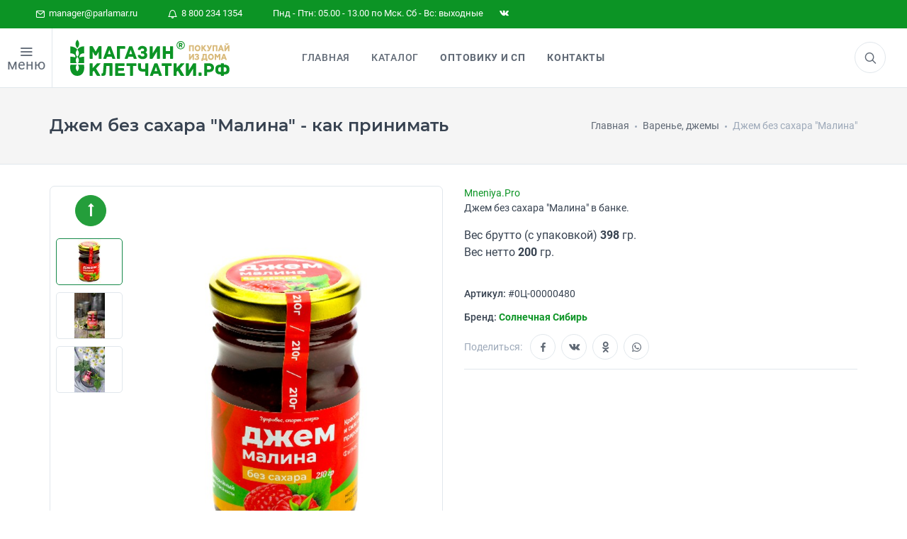

--- FILE ---
content_type: text/html; charset=utf-8
request_url: https://parlamar.ru/products/dzhem-bez-sahara-malina/methodofuse/
body_size: 23790
content:
<!DOCTYPE html>
<html prefix="og: http://ogp.me/ns# article: http://ogp.me/ns/article# business: http://ogp.me/ns/business# place: http://ogp.me/ns/place# fb: http://ogp.me/ns/fb#" class="smoothscroll" lang="ru" dir="ltr">
<head>

<!--<script type="module">-->
<!--    import "/static/js/sw.js";const el = document.createElement('pwa-update');document.body.appendChild(el);-->
<!--</script>-->
<!--<script>-->
<!--const el = document.createElement('pwa-update');document.body.appendChild(el);-->
<!--</script>-->

<meta charset="utf-8">
<meta name="author" content="Studio Che">
<meta name="copyright" content='//parlamar.ru'>
<meta name="robots" content="noodp,noyaca">
<meta name="viewport" content="width=device-width, user-scalable=1, initial-scale=1.0, minimum-scale=0.25, maximum-scale=4.0, shrink-to-fit=no">

<!-- preconnect -->
<meta http-equiv='x-dns-prefetch-control' content='on'>
<link rel='dns-prefetch' href='//parlamar.ru'>
<link rel="preconnect" href="//parlamar.ru">
<link rel='dns-prefetch' href='//www.googletagmanager.com'>
<link rel='dns-prefetch' href='//ajax.googleapis.com'>
<link rel='dns-prefetch' href='//cdnjs.cloudflare.com'>
<link rel="dns-prefetch" href="//google-analytics.com">
<link rel="dns-prefetch" href="//mc.yandex.ru">
<link rel="dns-prefetch" href="//api-maps.yandex.ru">
<link rel="dns-prefetch" href="//www.youtube.com">
<link rel='dns-prefetch' href='//cdn.jsdelivr.net'>
<link rel='dns-prefetch' href='//cdn.retailrocket.ru'>

<link rel="prefetch" href="//www.googletagmanager.com/gtm.js?id=GTM-N9LCJRR">
<link rel="prefetch" href="//www.google-analytics.com/analytics.js">
<link rel="prefetch" href="//mc.yandex.ru/metrika/tag.js">
<!--<link rel="prefetch" href="//apps.elfsight.com/p/platform.js">-->
<link rel="prefetch" href="//cdn.retailrocket.ru/content/javascript/tracking.js">
<link rel="prefetch" href="//cdn.mneniya.pro/widgetscipts/parlamarru/mp-widget.js">
<link rel="prefetch" href="//static-login.sendpulse.com/apps/fc3/build/default-handler.js?1563881343353">

<!-- preload -->
<link rel="preload" href="/static/css/vendor_3.min.css" as="style">
<link rel="preload" href="/static/css/styles.css?v8.0" as="style">
<link rel="preload" href="/static/css/iziToast.min.css?v1.0" as="style">
<link rel="preload" href="/static/star-ratings/css/star-ratings.css" as="style">
<link rel="preload" href="https://cdnjs.cloudflare.com/ajax/libs/air-datepicker/2.2.3/css/datepicker.min.css" as="style">
<link rel="preload" href="https://ajax.googleapis.com/ajax/libs/jqueryui/1.12.1/themes/smoothness/jquery-ui.css" as="style">

<link rel="preload" href="/static/js/vendor-all.min.js?v1.7" as="script">
<link rel="preload" href="/static/js/scripts-plugins.js?v2.0" as="script">
<link rel="preload" href="/static/js/helpers.js?v8.5" as="script">
<link rel="preload" href="//cdn.jsdelivr.net/npm/suggestions-jquery@18.8.0/dist/js/jquery.suggestions.min.js" as="script">

<link rel="preload" href="/static/js/suggestion.js?v4.4" as="script">
<link rel="preload" href="/static/js/delivery.min.js?v4.7" as="script">
<!--<link rel="preload" href="/static/js/iziToast.min.js" as="script">-->
<link rel="preload" href="//ajax.googleapis.com/ajax/libs/jqueryui/1.12.1/jquery-ui.min.js" as="script">
<!--<link rel="preload" href="/static/star-ratings/js/dist/star-ratings.min.js" as="script">-->
<!--<link rel="preload" href="/static/js/snowstorm.min.js" as="script">-->

<link rel="preload" href="/static/fonts/icomoon.woff2" as="font" type="font/woff2" crossorigin>
<link rel="preload" href="/static/fonts/Roboto-Regular.woff2" as="font" type="font/woff2" crossorigin>
<link rel="preload" href="/static/fonts/Roboto-Bold.woff2" as="font" type="font/woff2" crossorigin>
<link rel="preload" href="/static/fonts/Roboto-Medium.woff2" as="font" type="font/woff2" crossorigin>
<link rel="preload" href="/static/fonts/Roboto-RegularItalic.woff2" as="font" type="font/woff2" crossorigin>
<link rel="preload" href="/static/fonts/socicon.woff" as="font" type="font/woff" crossorigin>
<link rel="preload" href="/static/fonts/feather-webfont.woff" as="font" type="font/woff" crossorigin>

<title>Джем без сахара &quot;Малина&quot;  &middot; Как принимать, способ употребления &middot; Магазин Клетчатки</title>
<meta name="description" content="Готов к употреблению.">

<!-- Open Graph data -->
<meta property="place:location:latitude" content="56.475672621935">
<meta property="place:location:longitude" content="84.994771177531">

<meta property="business:contact_data:postal_code" content="634021">
<meta property="business:contact_data:country_name" content="Россия">
<meta property="business:contact_data:locality" content="Томская область, г. Томск">
<meta property="business:contact_data:street_address" content="пр.Фрунзе, 109, офис 101">
<meta property="business:contact_data:email" content="manager@parlamar.ru">
<meta property="business:contact_data:phone_number" content="+7 800 234 1354">
<meta property="business:contact_data:phone_number" content="+7 800 250 7667">
<meta property="business:contact_data:website" content="//parlamar.ru">

<meta property="og:site_name" content='Магазин Клетчатки - официальный интернет магазин здорового питания'>
<meta property="og:type" content="website">
<meta property="og:url" content="https://parlamar.ru/products/dzhem-bez-sahara-malina/methodofuse/">
<meta property="og:locale" content="ru_RU">
<meta property="og:title" content="Джем без сахара &quot;Малина&quot;  &middot; Как принимать, способ употребления &middot; Магазин Клетчатки">
<meta property="og:description" content="Готов к употреблению.">
<meta property="og:updated_time" content='2026-01-31T09:42:51+07'>
<meta property="og:image" content="https://parlamar.ru/media/cache/aa/af/aaaf824212ed1134dfd49e1e7512d0a8.jpg">
<meta property="og:image:width" content="1200">
<meta property="og:image:height" content="630">

<!-- icon -->
<link rel="apple-touch-icon" sizes="180x180" href="/static/img/ico/apple-touch-icon.png">
<link rel="icon" type="image/png" sizes="32x32" href="/static/img/ico/favicon-32x32.png">
<link rel="icon" type="image/png" sizes="192x192" href="/static/img/ico/android-chrome-192x192.png">
<link rel="icon" type="image/png" sizes="16x16" href="/static/img/ico/favicon-16x16.png">
<link rel="manifest" href="/static/img/ico/site.webmanifest">
<link rel="mask-icon" href="/static/img/ico/safari-pinned-tab.svg" color="#00842e">
<meta name="msapplication-TileColor" content="#00a300">
<meta name="msapplication-TileImage" content="/static/img/ico/mstile-144x144.png">
<meta name="theme-color" content="#00842e">
<meta name="apple-mobile-web-app-status-bar-style" content="#00842e">

<link rel="stylesheet" href="/static/css/vendor_3.min.css">
<link rel="stylesheet" href="/static/css/styles.css?v8.0">
<link rel="stylesheet" href="/static/css/iziToast.min.css?v1.0">
<link rel="stylesheet" href="/static/star-ratings/css/star-ratings.css">
<link rel="stylesheet" href="//cdnjs.cloudflare.com/ajax/libs/air-datepicker/2.2.3/css/datepicker.min.css">
<link rel="stylesheet" href="//ajax.googleapis.com/ajax/libs/jqueryui/1.12.1/themes/smoothness/jquery-ui.css">
<link rel="stylesheet" href="//cdnjs.cloudflare.com/ajax/libs/highlight.js/9.12.0/styles/default.min.css">

    
<meta name="yandex-verification" content="aecc2f3795c6ac32">
<meta name="google-site-verification" content="1xiz7-fqtOcRbfS9seqpOjpq9Wm9GlEEonNU9G_JBVc">

<link rel="canonical" href="https://parlamar.ru/products/dzhem-bez-sahara-malina/methodofuse/">

<script src="/static/js/modernizr.min.js"></script>
<script>window.dataLayer = window.dataLayer || [];</script>

<!-- Google Tag Manager -->
 <script>(function(w,d,s,l,i){w[l]=w[l]||[];w[l].push({'gtm.start':
 new Date().getTime(),event:'gtm.js'});var f=d.getElementsByTagName(s)[0],
 j=d.createElement(s),dl=l!='dataLayer'?'&l='+l:'';j.async=true;j.src=
 'https://www.googletagmanager.com/gtm.js?id='+i+dl;f.parentNode.insertBefore(j,f);
 })(window,document,'script','dataLayer','GTM-N9LCJRR');</script>
 <!-- End Google Tag Manager -->
<!-- retail rocket -->

</head>
<body>
<!-- Google Tag Manager (noscript) -->
<noscript><iframe src="https://www.googletagmanager.com/ns.html?id=GTM-N9LCJRR" height="0" width="0" style="display:none;visibility:hidden"></iframe></noscript>
<!-- End Google Tag Manager (noscript) -->
<noscript><div><img src="https://mc.yandex.ru/watch/20724148" style="position:absolute; left:-9999px;" alt="" /></div></noscript>

<!---->
    <!--<div id="preload"><div class="pulse"></div> </div>-->
<!---->

    
<div class="offcanvas-container scroll" id="shop-categories">
    <div class="offcanvas-header account-link">
        <h3 class="offcanvas-title">Категории</h3>
    </div>
    <nav class="offcanvas-menu">
        <ul class="menu" itemscope itemtype="http://www.schema.org/SiteNavigationElement">

            

            <li>
                <a itemprop="url" href="https://parlamar.ru/health/">
                    Навигатор по здоровью
                </a>
            </li>
			<li>
                <a itemprop="url" href="https://parlamar.ru/health/covid-dlya-immuniteta/">
                    Covid. Для иммунитета
                </a>
            </li>
            
            
                <li class="has-children ">
                <a itemprop="url" href="/categories/bezglyutenovaya-produktsiya/" title="Безглютеновая продукция">Безглютеновая продукция</a>
            
                
                </li>
            
            
            <li class="has-children "><span><a itemprop="url" href="/categories/sibirskaya-kletchatka/">Сибирская клетчатка</a><span class="sub-menu-toggle"></span></span> <!-- class="sub-menu-toggle test" -->
            
                
                    
                        <ul class="offcanvas-submenu">
                            
            
                <li class="has-children ">
                <a itemprop="url" href="/categories/sibirskaya-kletchatka/forte/" title="Форте">Форте</a>
            
                
                </li>
            
            
                <li class="has-children ">
                <a itemprop="url" href="/categories/sibirskaya-kletchatka/dlya-pohudeniya/" title="Для похудения">Для похудения</a>
            
                
                </li>
            
            
                <li class="has-children ">
                <a itemprop="url" href="/categories/sibirskaya-kletchatka/kukuruznaya/" title="Кукурузная">Кукурузная</a>
            
                
                </li>
            
            
                <li class="has-children ">
                <a itemprop="url" href="/categories/sibirskaya-kletchatka/pshenichnaya/" title="Пшеничная">Пшеничная</a>
            
                
                </li>
            
            
                <li class="has-children ">
                <a itemprop="url" href="/categories/sibirskaya-kletchatka/ovsyanaya/" title="Овсяная">Овсяная</a>
            
                
                </li>
            
            
                <li class="has-children ">
                <a itemprop="url" href="/categories/sibirskaya-kletchatka/rzhanaya/" title="Ржаная">Ржаная</a>
            
                
                </li>
            
            
                <li class="has-children ">
                <a itemprop="url" href="/categories/sibirskaya-kletchatka/lnyanaya/" title="Льняная">Льняная</a>
            
                
                </li>
            
            
                <li class="has-children ">
                <a itemprop="url" href="/categories/sibirskaya-kletchatka/aptechnaya/" title="Аптечная">Аптечная</a>
            
                
                </li>
            
            
                <li class="has-children ">
                <a itemprop="url" href="/categories/sibirskaya-kletchatka/s-superfudami/" title="С суперфудами">С суперфудами</a>
            
                
                </li>
            
                        </ul>
                    
                
                </li>
            
            
                <li class="has-children ">
                <a itemprop="url" href="/categories/profilakticheskoe-pitanie/" title="Профилактическое питание">Профилактическое питание</a>
            
                
                </li>
            
            
                <li class="has-children ">
                <a itemprop="url" href="/categories/ochischenie-i-krasota/" title="Очищение и красота">Очищение и красота</a>
            
                
                </li>
            
            
                <li class="has-children ">
                <a itemprop="url" href="/categories/smuzi-detox/" title="Смузи «DETOX»">Смузи «DETOX»</a>
            
                
                </li>
            
            
            <li class="has-children "><span><a itemprop="url" href="/categories/sibirskie-otrubi/">Сибирские отруби</a><span class="sub-menu-toggle"></span></span> <!-- class="sub-menu-toggle test" -->
            
                
                    
                        <ul class="offcanvas-submenu">
                            
            
                <li class="has-children ">
                <a itemprop="url" href="/categories/sibirskie-otrubi/kukuruznyie/" title="Кукурузные">Кукурузные</a>
            
                
                </li>
            
            
                <li class="has-children ">
                <a itemprop="url" href="/categories/sibirskie-otrubi/ovsyanyie/" title="Овсяные">Овсяные</a>
            
                
                </li>
            
            
                <li class="has-children ">
                <a itemprop="url" href="/categories/sibirskie-otrubi/pshenichnyie/" title="Пшеничные">Пшеничные</a>
            
                
                </li>
            
            
                <li class="has-children ">
                <a itemprop="url" href="/categories/sibirskie-otrubi/hrustyaschie/" title="Хрустящие">Хрустящие</a>
            
                
                </li>
            
            
                <li class="has-children ">
                <a itemprop="url" href="/categories/sibirskie-otrubi/rzhanyie/" title="Ржаные">Ржаные</a>
            
                
                </li>
            
            
                <li class="has-children ">
                <a itemprop="url" href="/categories/orehi-i-superfudyi/zelenyij-kofe/" title="Зеленый кофе">Зеленый кофе</a>
            
                
                </li>
            
            
                <li class="has-children ">
                <a itemprop="url" href="/categories/orehi-i-superfudyi/semena-chia/" title="Семена Чиа">Семена Чиа</a>
            
                
                </li>
            
            
                <li class="has-children ">
                <a itemprop="url" href="/categories/orehi-i-superfudyi/orehi/" title="Орехи">Орехи</a>
            
                
                </li>
            
                        </ul>
                    
                
                </li>
            
            
            <li class="has-children "><span><a itemprop="url" href="/categories/zdorovoe-pitanie/">Здоровое питание</a><span class="sub-menu-toggle"></span></span> <!-- class="sub-menu-toggle test" -->
            
                
                    
                        <ul class="offcanvas-submenu">
                            
            
                <li class="has-children ">
                <a itemprop="url" href="/categories/zdorovoe-pitanie/krem-kashi/" title="Крем-каши">Крем-каши</a>
            
                
                </li>
            
            
                <li class="has-children ">
                <a itemprop="url" href="/categories/zdorovoe-pitanie/pudingi-i-desertyi/" title="Пудинги и десерты">Пудинги и десерты</a>
            
                
                </li>
            
            
                <li class="has-children ">
                <a itemprop="url" href="/categories/zdorovoe-pitanie/maslo/" title="Масло">Масло</a>
            
                
                </li>
            
            
                <li class="has-children ">
                <a itemprop="url" href="/categories/zdorovoe-pitanie/ovoschnyie-kotletyi/" title="Овощные котлеты">Овощные котлеты</a>
            
                
                </li>
            
            
                <li class="has-children ">
                <a itemprop="url" href="/categories/zdorovoe-pitanie/poleznaya-muka/" title="Полезная мука">Полезная мука</a>
            
                
                </li>
            
            
                <li class="has-children ">
                <a itemprop="url" href="/categories/zdorovoe-pitanie/kiseli/" title="Кисели">Кисели</a>
            
                
                </li>
            
            
                <li class="has-children ">
                <a itemprop="url" href="/categories/zdorovoe-pitanie/kasha-iz-prorostkov/" title="Каша из проростков">Каша из проростков</a>
            
                
                </li>
            
            
                <li class="has-children ">
                <a itemprop="url" href="/categories/zdorovoe-pitanie/gotovyie-zavtraki/" title="Готовые завтраки">Готовые завтраки</a>
            
                
                </li>
            
            
                <li class="has-children ">
                <a itemprop="url" href="/categories/zdorovoe-pitanie/kompot/" title="Компот">Компот</a>
            
                
                </li>
            
            
                <li class="has-children ">
                <a itemprop="url" href="/categories/zdorovoe-pitanie/siropyi/" title="Сиропы">Сиропы</a>
            
                
                </li>
            
            
                <li class="has-children ">
                <a itemprop="url" href="/categories/zdorovoe-pitanie/ovoschi-fruktyi-i-yagodyi/" title="Овощи, Фрукты и Ягоды">Овощи, Фрукты и Ягоды</a>
            
                
                </li>
            
            
                <li class="has-children ">
                <a itemprop="url" href="/categories/sladosti/marmelad/" title="Мармелад">Мармелад</a>
            
                
                </li>
            
            
                <li class="has-children ">
                <a itemprop="url" href="/categories/sladosti/varene-dzhemyi/" title="Варенье, джемы">Варенье, джемы</a>
            
                
                </li>
            
            
                <li class="has-children ">
                <a itemprop="url" href="/categories/sladosti/tsukatyi/" title="Цукаты">Цукаты</a>
            
                
                </li>
            
            
                <li class="has-children ">
                <a itemprop="url" href="/categories/sladosti/konfetyi/" title="Конфеты">Конфеты</a>
            
                
                </li>
            
                        </ul>
                    
                
                </li>
            
            
                <li class="has-children ">
                <a itemprop="url" href="/categories/perekusyi/" title="Перекусы">Перекусы</a>
            
                
                </li>
            
            
            <li class="has-children "><span><a itemprop="url" href="/categories/napitki/">Напитки</a><span class="sub-menu-toggle"></span></span> <!-- class="sub-menu-toggle test" -->
            
                
                    
                        <ul class="offcanvas-submenu">
                            
            
                <li class="has-children ">
                <a itemprop="url" href="/categories/napitki/sbitni/" title="Сбитни">Сбитни</a>
            
                
                </li>
            
            
                <li class="has-children ">
                <a itemprop="url" href="/categories/napitki/kofe/" title="Кофе">Кофе</a>
            
                
                </li>
            
            
                <li class="has-children ">
                <a itemprop="url" href="/categories/napitki/chaj/" title="Чай">Чай</a>
            
                
                </li>
            
            
                <li class="has-children ">
                <a itemprop="url" href="/categories/balzamyi/altajskie-balzamyi/" title="Алтайские бальзамы">Алтайские бальзамы</a>
            
                
                </li>
            
            
                <li class="has-children ">
                <a itemprop="url" href="/categories/biodobavki/badyi-dlya-immuniteta/" title="Бады для иммунитета">Бады для иммунитета</a>
            
                
                </li>
            
            
                <li class="has-children ">
                <a itemprop="url" href="/categories/biodobavki/badyi-dlya-pecheni/" title="Бады для печени">Бады для печени</a>
            
                
                </li>
            
            
                <li class="has-children ">
                <a itemprop="url" href="/categories/biodobavki/masla-v-kapsulah/" title="Масла в капсулах">Масла в капсулах</a>
            
                
                </li>
            
            
                <li class="has-children ">
                <a itemprop="url" href="/categories/kosmetika-naturalnaya/krema/" title="Крема">Крема</a>
            
                
                </li>
            
            
                <li class="has-children ">
                <a itemprop="url" href="/categories/kosmetika-naturalnaya/sredstva-dlya-vann/" title="Средства для ванн">Средства для ванн</a>
            
                
                </li>
            
            
                <li class="has-children ">
                <a itemprop="url" href="/categories/kosmetika-naturalnaya/shampuni/" title="Шампуни">Шампуни</a>
            
                
                </li>
            
            
                <li class="has-children ">
                <a itemprop="url" href="/categories/kosmetika-naturalnaya/maslo-kosmeticheskoe/" title="Масло косметическое">Масло косметическое</a>
            
                
                </li>
            
                        </ul>
                    
                
                </li>
            
            
                <li class="has-children ">
                <a itemprop="url" href="/categories/kletchatka-dlya-zhivotnyih/" title="Клетчатка для животных">Клетчатка для животных</a>
            
                
                </li>
            
            
                <li class="has-children ">
                <a itemprop="url" href="/categories/vsya-produktsiya/" title="Вся продукция">Вся продукция</a>
            
                
                </li>
            
            <li>
                <a itemprop="url" href="/static/files/book.pdf" target="_blank">
                    Скачать книгу о клетчтаке
                </a>
            </li>
        </ul>
    </nav>
</div>

    <div class="topbar">
    <div class="topbar-column">
        <a href="mailto:manager@parlamar.ru"><i class="icon-mail"></i>&nbsp; manager@parlamar.ru</a>
        <a href="tel:88002341354"><i class="icon-bell"></i>&nbsp; 8 800 234 1354</a>
        <a>Пнд - Птн: 05.00 - 13.00 по Мск. Сб - Вс: выходные</a>
        <!--<a class="hidden-md-down social-button sb-instagram shape-none sb-dark" href="https://www.instagram.com/kletchatkasibirskaia/?hl=ru" target="_blank"><i class="socicon-instagram"></i></a>-->
        <a class="hidden-md-down social-button sb-twitter shape-none sb-dark" href="https://vk.com/skshop70" target="_blank"><i class="socicon-vkontakte"></i></a>
    </div>
</div>
    
<div class="offcanvas-container scroll" id="mobile-menu">

<!--    -->

    <nav class="offcanvas-menu">
        <ul class="menu" itemscope itemtype="http://www.schema.org/SiteNavigationElement">
            <li>
                <a itemprop="url" href="/">
                    Главная
                </a>
            </li>

<!--            -->
<!--                <li>-->
<!--                    <a itemprop="url" href="/discounts-and-promotions/">-->
<!--                        Акции и скидки-->
<!--                    </a>-->
<!--                </li>-->
<!--            -->

            <li class="has-children ">
                <span>
                    <a itemprop="url" href="#" class="sub-menu-toggle test">Каталог</a>
                    <span class="sub-menu-toggle"></span></span>
                <ul class="offcanvas-submenu">
                    <li class="has-children ">
                        <span><a itemprop="url" href="https://parlamar.ru/health/covid-dlya-immuniteta/">Covid. Для иммунитета</a></span>
                        
                            
                                <li class="has-children ">
                                <a itemprop="url" href="/categories/bezglyutenovaya-produktsiya/"
                                   title="Безглютеновая продукция">Безглютеновая продукция</a>
                            
                        
                        </li>
                        
                            
                                <li class="has-children ">
                                    <span><a itemprop="url" href="/categories/sibirskaya-kletchatka/">Сибирская клетчатка</a><span
                                            class="sub-menu-toggle"></span></span>
                                    
                        
                            
                                <ul class="offcanvas-submenu">
                                    
                            
                                <li class="has-children ">
                                <a itemprop="url" href="/categories/sibirskaya-kletchatka/forte/"
                                   title="Форте">Форте</a>
                            
                        
                        </li>
                        
                            
                                <li class="has-children ">
                                <a itemprop="url" href="/categories/sibirskaya-kletchatka/dlya-pohudeniya/"
                                   title="Для похудения">Для похудения</a>
                            
                        
                        </li>
                        
                            
                                <li class="has-children ">
                                <a itemprop="url" href="/categories/sibirskaya-kletchatka/kukuruznaya/"
                                   title="Кукурузная">Кукурузная</a>
                            
                        
                        </li>
                        
                            
                                <li class="has-children ">
                                <a itemprop="url" href="/categories/sibirskaya-kletchatka/pshenichnaya/"
                                   title="Пшеничная">Пшеничная</a>
                            
                        
                        </li>
                        
                            
                                <li class="has-children ">
                                <a itemprop="url" href="/categories/sibirskaya-kletchatka/ovsyanaya/"
                                   title="Овсяная">Овсяная</a>
                            
                        
                        </li>
                        
                            
                                <li class="has-children ">
                                <a itemprop="url" href="/categories/sibirskaya-kletchatka/rzhanaya/"
                                   title="Ржаная">Ржаная</a>
                            
                        
                        </li>
                        
                            
                                <li class="has-children ">
                                <a itemprop="url" href="/categories/sibirskaya-kletchatka/lnyanaya/"
                                   title="Льняная">Льняная</a>
                            
                        
                        </li>
                        
                            
                                <li class="has-children ">
                                <a itemprop="url" href="/categories/sibirskaya-kletchatka/aptechnaya/"
                                   title="Аптечная">Аптечная</a>
                            
                        
                        </li>
                        
                            
                                <li class="has-children ">
                                <a itemprop="url" href="/categories/sibirskaya-kletchatka/s-superfudami/"
                                   title="С суперфудами">С суперфудами</a>
                            
                        
                        </li>
                        
                                </ul>
                            
                        
                        </li>
                        
                            
                                <li class="has-children ">
                                <a itemprop="url" href="/categories/profilakticheskoe-pitanie/"
                                   title="Профилактическое питание">Профилактическое питание</a>
                            
                        
                        </li>
                        
                            
                                <li class="has-children ">
                                <a itemprop="url" href="/categories/ochischenie-i-krasota/"
                                   title="Очищение и красота">Очищение и красота</a>
                            
                        
                        </li>
                        
                            
                                <li class="has-children ">
                                <a itemprop="url" href="/categories/smuzi-detox/"
                                   title="Смузи «DETOX»">Смузи «DETOX»</a>
                            
                        
                        </li>
                        
                            
                                <li class="has-children ">
                                    <span><a itemprop="url" href="/categories/sibirskie-otrubi/">Сибирские отруби</a><span
                                            class="sub-menu-toggle"></span></span>
                                    
                        
                            
                                <ul class="offcanvas-submenu">
                                    
                            
                                <li class="has-children ">
                                <a itemprop="url" href="/categories/sibirskie-otrubi/kukuruznyie/"
                                   title="Кукурузные">Кукурузные</a>
                            
                        
                        </li>
                        
                            
                                <li class="has-children ">
                                <a itemprop="url" href="/categories/sibirskie-otrubi/ovsyanyie/"
                                   title="Овсяные">Овсяные</a>
                            
                        
                        </li>
                        
                            
                                <li class="has-children ">
                                <a itemprop="url" href="/categories/sibirskie-otrubi/pshenichnyie/"
                                   title="Пшеничные">Пшеничные</a>
                            
                        
                        </li>
                        
                            
                                <li class="has-children ">
                                <a itemprop="url" href="/categories/sibirskie-otrubi/hrustyaschie/"
                                   title="Хрустящие">Хрустящие</a>
                            
                        
                        </li>
                        
                            
                                <li class="has-children ">
                                <a itemprop="url" href="/categories/sibirskie-otrubi/rzhanyie/"
                                   title="Ржаные">Ржаные</a>
                            
                        
                        </li>
                        
                            
                                <li class="has-children ">
                                <a itemprop="url" href="/categories/orehi-i-superfudyi/zelenyij-kofe/"
                                   title="Зеленый кофе">Зеленый кофе</a>
                            
                        
                        </li>
                        
                            
                                <li class="has-children ">
                                <a itemprop="url" href="/categories/orehi-i-superfudyi/semena-chia/"
                                   title="Семена Чиа">Семена Чиа</a>
                            
                        
                        </li>
                        
                            
                                <li class="has-children ">
                                <a itemprop="url" href="/categories/orehi-i-superfudyi/orehi/"
                                   title="Орехи">Орехи</a>
                            
                        
                        </li>
                        
                                </ul>
                            
                        
                        </li>
                        
                            
                                <li class="has-children ">
                                    <span><a itemprop="url" href="/categories/zdorovoe-pitanie/">Здоровое питание</a><span
                                            class="sub-menu-toggle"></span></span>
                                    
                        
                            
                                <ul class="offcanvas-submenu">
                                    
                            
                                <li class="has-children ">
                                <a itemprop="url" href="/categories/zdorovoe-pitanie/krem-kashi/"
                                   title="Крем-каши">Крем-каши</a>
                            
                        
                        </li>
                        
                            
                                <li class="has-children ">
                                <a itemprop="url" href="/categories/zdorovoe-pitanie/pudingi-i-desertyi/"
                                   title="Пудинги и десерты">Пудинги и десерты</a>
                            
                        
                        </li>
                        
                            
                                <li class="has-children ">
                                <a itemprop="url" href="/categories/zdorovoe-pitanie/maslo/"
                                   title="Масло">Масло</a>
                            
                        
                        </li>
                        
                            
                                <li class="has-children ">
                                <a itemprop="url" href="/categories/zdorovoe-pitanie/ovoschnyie-kotletyi/"
                                   title="Овощные котлеты">Овощные котлеты</a>
                            
                        
                        </li>
                        
                            
                                <li class="has-children ">
                                <a itemprop="url" href="/categories/zdorovoe-pitanie/poleznaya-muka/"
                                   title="Полезная мука">Полезная мука</a>
                            
                        
                        </li>
                        
                            
                                <li class="has-children ">
                                <a itemprop="url" href="/categories/zdorovoe-pitanie/kiseli/"
                                   title="Кисели">Кисели</a>
                            
                        
                        </li>
                        
                            
                                <li class="has-children ">
                                <a itemprop="url" href="/categories/zdorovoe-pitanie/kasha-iz-prorostkov/"
                                   title="Каша из проростков">Каша из проростков</a>
                            
                        
                        </li>
                        
                            
                                <li class="has-children ">
                                <a itemprop="url" href="/categories/zdorovoe-pitanie/gotovyie-zavtraki/"
                                   title="Готовые завтраки">Готовые завтраки</a>
                            
                        
                        </li>
                        
                            
                                <li class="has-children ">
                                <a itemprop="url" href="/categories/zdorovoe-pitanie/kompot/"
                                   title="Компот">Компот</a>
                            
                        
                        </li>
                        
                            
                                <li class="has-children ">
                                <a itemprop="url" href="/categories/zdorovoe-pitanie/siropyi/"
                                   title="Сиропы">Сиропы</a>
                            
                        
                        </li>
                        
                            
                                <li class="has-children ">
                                <a itemprop="url" href="/categories/zdorovoe-pitanie/ovoschi-fruktyi-i-yagodyi/"
                                   title="Овощи, Фрукты и Ягоды">Овощи, Фрукты и Ягоды</a>
                            
                        
                        </li>
                        
                            
                                <li class="has-children ">
                                <a itemprop="url" href="/categories/sladosti/marmelad/"
                                   title="Мармелад">Мармелад</a>
                            
                        
                        </li>
                        
                            
                                <li class="has-children ">
                                <a itemprop="url" href="/categories/sladosti/varene-dzhemyi/"
                                   title="Варенье, джемы">Варенье, джемы</a>
                            
                        
                        </li>
                        
                            
                                <li class="has-children ">
                                <a itemprop="url" href="/categories/sladosti/tsukatyi/"
                                   title="Цукаты">Цукаты</a>
                            
                        
                        </li>
                        
                            
                                <li class="has-children ">
                                <a itemprop="url" href="/categories/sladosti/konfetyi/"
                                   title="Конфеты">Конфеты</a>
                            
                        
                        </li>
                        
                                </ul>
                            
                        
                        </li>
                        
                            
                                <li class="has-children ">
                                <a itemprop="url" href="/categories/perekusyi/"
                                   title="Перекусы">Перекусы</a>
                            
                        
                        </li>
                        
                            
                                <li class="has-children ">
                                    <span><a itemprop="url" href="/categories/napitki/">Напитки</a><span
                                            class="sub-menu-toggle"></span></span>
                                    
                        
                            
                                <ul class="offcanvas-submenu">
                                    
                            
                                <li class="has-children ">
                                <a itemprop="url" href="/categories/napitki/sbitni/"
                                   title="Сбитни">Сбитни</a>
                            
                        
                        </li>
                        
                            
                                <li class="has-children ">
                                <a itemprop="url" href="/categories/napitki/kofe/"
                                   title="Кофе">Кофе</a>
                            
                        
                        </li>
                        
                            
                                <li class="has-children ">
                                <a itemprop="url" href="/categories/napitki/chaj/"
                                   title="Чай">Чай</a>
                            
                        
                        </li>
                        
                            
                                <li class="has-children ">
                                <a itemprop="url" href="/categories/balzamyi/altajskie-balzamyi/"
                                   title="Алтайские бальзамы">Алтайские бальзамы</a>
                            
                        
                        </li>
                        
                            
                                <li class="has-children ">
                                <a itemprop="url" href="/categories/biodobavki/badyi-dlya-immuniteta/"
                                   title="Бады для иммунитета">Бады для иммунитета</a>
                            
                        
                        </li>
                        
                            
                                <li class="has-children ">
                                <a itemprop="url" href="/categories/biodobavki/badyi-dlya-pecheni/"
                                   title="Бады для печени">Бады для печени</a>
                            
                        
                        </li>
                        
                            
                                <li class="has-children ">
                                <a itemprop="url" href="/categories/biodobavki/masla-v-kapsulah/"
                                   title="Масла в капсулах">Масла в капсулах</a>
                            
                        
                        </li>
                        
                            
                                <li class="has-children ">
                                <a itemprop="url" href="/categories/kosmetika-naturalnaya/krema/"
                                   title="Крема">Крема</a>
                            
                        
                        </li>
                        
                            
                                <li class="has-children ">
                                <a itemprop="url" href="/categories/kosmetika-naturalnaya/sredstva-dlya-vann/"
                                   title="Средства для ванн">Средства для ванн</a>
                            
                        
                        </li>
                        
                            
                                <li class="has-children ">
                                <a itemprop="url" href="/categories/kosmetika-naturalnaya/shampuni/"
                                   title="Шампуни">Шампуни</a>
                            
                        
                        </li>
                        
                            
                                <li class="has-children ">
                                <a itemprop="url" href="/categories/kosmetika-naturalnaya/maslo-kosmeticheskoe/"
                                   title="Масло косметическое">Масло косметическое</a>
                            
                        
                        </li>
                        
                                </ul>
                            
                        
                        </li>
                        
                            
                                <li class="has-children ">
                                <a itemprop="url" href="/categories/kletchatka-dlya-zhivotnyih/"
                                   title="Клетчатка для животных">Клетчатка для животных</a>
                            
                        
                        </li>
                        
                            
                                <li class="has-children ">
                                <a itemprop="url" href="/categories/vsya-produktsiya/"
                                   title="Вся продукция">Вся продукция</a>
                            
                        
                        </li>
                        
                </ul>
            </li>

<!--            -->
<!--                <li>-->
<!--                    <span><a itemprop="url" href="/account/login/"><span>Вход / Регистрация</span></a><span-->
<!--                            class="sub-menu-toggle"></span></span>-->
<!--                </li>-->
<!--            -->

<!--            -->
<!--                <li class="has-children"><span><a href="#"><span>Клиенту</span></a><span class="sub-menu-toggle"></span></span>-->
<!--                    <ul class="offcanvas-submenu">-->
<!--                        <li>-->
<!--                            <a href="/delivery-payment/">Оплата и доставка</a>-->
<!--                        </li>-->
<!--                        <li>-->
<!--                            <a href="/how-to-buy/">Как сделать заказ?</a>-->
<!--                        </li>-->
<!--                        <li>-->
<!--                            <a href="/info/">Регистрация, авторизация, скидка</a>-->
<!--                        </li>-->
<!--                        <li>-->
<!--                            <a href="/discounts/">Система скидок</a>-->
<!--                        </li>-->
<!--                        <li>-->
<!--                            <a href="/delivery-payment-opt/">Купить оптом</a>-->
<!--                        </li>-->
<!--                    </ul>-->
<!--                </li>-->
<!--            -->

            <li>
                <a href="/delivery-payment-opt/"><span><b>Оптовику и СП</b></span></a>
            </li>

            <li>
                <span><a itemprop="url" href="/contacts/"><span>Контакты</span></a><span
                        class="sub-menu-toggle"></span></span>
            </li>
            <li>
                <a itemprop="url" href="/static/files/book.pdf" target="_blank">
                    Скачать книгу о клетчтаке
                </a>
            </li>

        </ul>
    </nav>
</div>

    <header class="navbar navbar-sticky">
        <form class="site-search" method="get" action="/search/">
    <input type="text" name="q" id="id_q" placeholder="Поиск...">
    <div class="search-tools">
        <input class="btn btn-outline-info btn-sm" type="submit" value="Найти" style="margin: 0;">
        <span class="close-search"><i class="icon-cross"></i></span>
    </div>
</form>
        
<div class="site-branding">
    <div class="inner">
        <a class="offcanvas-toggle cats-toggle" href="#shop-categories" data-toggle="offcanvas"><br>меню</a>
        <a class="offcanvas-toggle menu-toggle" href="#mobile-menu" data-toggle="offcanvas"><br><small>меню</small></a>
        <a class="site-logo" href="/">
            <img src="/static/img/logo/logo_pokupay_iz_doma2.svg" alt="МагазинКлетчатки.рф">
        </a>
    </div>
</div>
        
<nav class="site-menu">
    <ul>
        <li class="has-megamenu ">
            <a href="/"><span>Главная</span></a>
        </li>

        

        <li class="has-megamenu "><a href="#"><span>Каталог</span></a>
            <ul class="mega-menu">
                
                    
                        <li><span class="mega-menu-title">Топ категории</span>
                            <ul class="sub-menu">
                                
                                    <li>
                                        <a href="/categories/bezglyutenovaya-produktsiya/">Безглютеновая продукция</a>
                                    </li>
                                
                                    <li>
                                        <a href="/categories/sibirskaya-kletchatka/">Сибирская клетчатка</a>
                                    </li>
                                
                                    <li>
                                        <a href="/categories/profilakticheskoe-pitanie/">Профилактическое питание</a>
                                    </li>
                                
                                    <li>
                                        <a href="/categories/ochischenie-i-krasota/">Очищение и красота</a>
                                    </li>
                                
                                    <li>
                                        <a href="/categories/smuzi-detox/">Смузи «DETOX»</a>
                                    </li>
                                
                            </ul>
                        </li>
                    
                        <li><span class="mega-menu-title">Топ категории</span>
                            <ul class="sub-menu">
                                
                                    <li>
                                        <a href="/categories/sibirskie-otrubi/">Сибирские отруби</a>
                                    </li>
                                
                                    <li>
                                        <a href="/categories/zdorovoe-pitanie/">Здоровое питание</a>
                                    </li>
                                
                                    <li>
                                        <a href="/categories/perekusyi/">Перекусы</a>
                                    </li>
                                
                                    <li>
                                        <a href="/categories/napitki/">Напитки</a>
                                    </li>
                                
                                    <li>
                                        <a href="/categories/kletchatka-dlya-zhivotnyih/">Клетчатка для животных</a>
                                    </li>
                                
                            </ul>
                        </li>
                    
                        <li><span class="mega-menu-title">Топ категории</span>
                            <ul class="sub-menu">
                                
                                    <li>
                                        <a href="/categories/vsya-produktsiya/">Вся продукция</a>
                                    </li>
                                
                            </ul>
                        </li>
                    
                
                
                    <li><span class="mega-menu-title">Топ категории</span>
                        
                            <ul class="sub-menu">
                                <li>
                                    <a href="/dlya-shkolnikov/">Для школьников</a>
                                </li>
                            </ul>
                        
                    </li>
                
            </ul>
        </li>

<!--
        
            <li>
                <a href="/account/login/"><span><b>Вход / Регистрация</b></span></a>
            </li>
        

        
            <li>
                <a href="#"><span>Клиенту</span></a>
                <ul class="sub-menu">
                    <li><a
                            href="/delivery-payment/">Оплата и доставка</a></li>
                    <li><a
                            href="/how-to-buy/">Как сделать заказ?</a></li>
                    <li><a href="/info/">Регистрация,
                        авторизация, скидка</a></li>
                    <li><a href="/discounts/">Система
                        скидок</a></li>
                    <li>
                        <a href="/delivery-payment-opt/">Купить оптом</a>
                    </li>
                </ul>
            </li>
        

-->
        <li>
            <a href="/delivery-payment-opt/"><span><b>Оптовику и СП</b></span></a>
        </li>

        <li>
            <a href="/contacts/"><span><b>Контакты</b></span></a>
        </li>
    </ul>
</nav>

        <div class="toolbar">
            <div class="inner">
                <div class="tools">
                    <div class="search"><i class="icon-search"></i></div>
                    
                </div>
            </div>
        </div>
    </header>
    <div class="offcanvas-wrapper">
        
    <div class="page-title">
    <div class="container">
        <div class="column">
            <h1>
                
                    Джем без сахара &quot;Малина&quot; - как принимать
                
            </h1>
        </div>
        <div class="column">
            <ul class="breadcrumbs" itemscope itemtype="http://schema.org/BreadcrumbList">
                <li itemprop="itemListElement" itemscope itemtype="http://schema.org/ListItem">
                    <meta itemprop="position" content="1">
                    <a itemprop="item" href="/">
                        <span itemprop="name">Главная</span>
                    </a>
                </li>
                <li class="separator">&nbsp;</li>
                <li itemprop="itemListElement" itemscope itemtype="http://schema.org/ListItem">
                    <meta itemprop="position" content="2">
                    <a itemprop="item" href="/categories/sladosti/varene-dzhemyi/">
                        <span itemprop="name">Варенье, джемы</span>
                    </a>
                </li>
                <li class="separator">&nbsp;</li>
                <li>Джем без сахара &quot;Малина&quot;</li>
            </ul>
        </div>
    </div>
</div>

        
    <div class="container padding-bottom-3x mb-1">
        <div class="row" itemscope itemtype="https://schema.org/Product">
            <meta itemprop="name" content="Джем без сахара &quot;Малина&quot;">
            <meta itemprop="brand" content="Солнечная Сибирь">
            <meta itemprop="description " content="Джем без сахара &amp;quot;Малина&amp;quot; в банке.">
            <link itemprop="image" href="https://parlamar.ru/media/upload/product/image/import_files_b4_b40a8a4498bb11e980e0ac220b843c81_8ced12e499cc11ec812dac220b843c81.jpg">
            <span itemprop="offers" itemscope itemtype="http://schema.org/Offer" style="display: none">
                <link itemprop="availability" href="http://schema.org/InStock">
                <link itemprop="itemCondition" href="https://schema.org/UsedCondition">
                <meta itemprop="priceCurrency" content="RUB">
                <meta itemprop="price" content="308.00">
                <meta itemprop="priceValidUntil" content="2020-11-05">
                <link itemprop="url" href="https://parlamar.ru/products/dzhem-bez-sahara-malina/methodofuse/">
            </span>
            <meta itemprop="sku" content="0Ц-00000480">
            <meta itemprop="mpn" content="0Ц-00000480">
            
            
                
                    <div class="col-md-6">
                        <div class="product-gallery new-product-gallery">

                            
                            

                            
                                
                                
                            

                            

                            <div class="product-carousel owl-carousel gallery-wrapper" itemscope itemtype="http://schema.org/ImageObject">
                                
                                    <div class="gallery-item main-g-image" data-hash="2346">
                                        
                                        <a href="/media/cache/00/21/0021c7484a40ec9c259e430b8a9471af.jpg" data-size='974x974' itemprop="contentUrl">
                                            <link rel="prefetch" href="/media/cache/00/21/0021c7484a40ec9c259e430b8a9471af.jpg">
                                        
                                        
                                            <img src="/media/cache/26/6b/266b637ba8b8e84ae30ff071e4edbc57.jpg" alt="Джем без сахара &quot;Малина&quot;" itemprop="thumbnail">
                                            <link rel="prefetch" href="/media/cache/26/6b/266b637ba8b8e84ae30ff071e4edbc57.jpg">
                                        
                                        </a>
                                    </div>
                                
                                    <div class="gallery-item main-g-image" data-hash="2347">
                                        
                                        <a href="/media/cache/6f/23/6f231a764ca23fe8d750987fb5f4df76.jpg" data-size='649x974' itemprop="contentUrl">
                                            <link rel="prefetch" href="/media/cache/6f/23/6f231a764ca23fe8d750987fb5f4df76.jpg">
                                        
                                        
                                            <img src="/media/cache/4a/38/4a385c74fec066f02581c491709df314.jpg" alt="Джем без сахара &quot;Малина&quot;" itemprop="thumbnail">
                                            <link rel="prefetch" href="/media/cache/4a/38/4a385c74fec066f02581c491709df314.jpg">
                                        
                                        </a>
                                    </div>
                                
                                    <div class="gallery-item main-g-image" data-hash="2348">
                                        
                                        <a href="/media/cache/21/d4/21d405356d23a95a84bb9323c38c11e6.jpg" data-size='649x974' itemprop="contentUrl">
                                            <link rel="prefetch" href="/media/cache/21/d4/21d405356d23a95a84bb9323c38c11e6.jpg">
                                        
                                        
                                            <img src="/media/cache/32/af/32af6b9ada340de8a2c3b81139981a66.jpg" alt="Джем без сахара &quot;Малина&quot;" itemprop="thumbnail">
                                            <link rel="prefetch" href="/media/cache/32/af/32af6b9ada340de8a2c3b81139981a66.jpg">
                                        
                                        </a>
                                    </div>
                                
                            </div>
                            <ul class="product-thumbnails">
                                
                                        <li class="active">
                                            <a href="#2346">
                                                <img src='/media/cache/32/97/32978bfa8c2e68b176774c70bf5e5876.jpg'
                                                     srcset='/media/cache/22/4d/224d886717d03e3afa4d433f216f3a62.jpg 1x,
                                                             /media/cache/ab/cf/abcfc43f5d202010af5dbdad81c8b2fb.jpg 2x'
                                                     alt="Джем без сахара &quot;Малина&quot;">
                                            </a>
                                        </li>
                                
                                        <li>
                                            <a href="#2347">
                                                <img src='/media/cache/82/06/8206da0ff763f1415822093312597934.jpg'
                                                     srcset='/media/cache/d7/5e/d75ede318e424e98b815fa706e507738.jpg 1x,
                                                             /media/cache/7b/a0/7ba0ac6294129dc17fca7f93ba704441.jpg 2x'
                                                     alt="Джем без сахара &quot;Малина&quot;">
                                            </a>
                                        </li>
                                
                                        <li>
                                            <a href="#2348">
                                                <img src='/media/cache/bf/bf/bfbf1385e256ffc556437f2e2e0bee1a.jpg'
                                                     srcset='/media/cache/81/4e/814e3148d221dbe82210837fc0c3c655.jpg 1x,
                                                             /media/cache/94/a0/94a01826659e3c9f7b805fc2176ab301.jpg 2x'
                                                     alt="Джем без сахара &quot;Малина&quot;">
                                            </a>
                                        </li>
                                
                            </ul>
                        </div>
                    </div>
              
            
          <!-- Product Info-->
          <div class="col-md-6 product-item">
            <div class="padding-top-2x mt-2 hidden-md-up"></div>
              <div class="text-gray-dark align-middle">
                  
                      <div style="display: none !important;">
                        <div class="mp-productName" style="display: none;">Джем без сахара &quot;Малина&quot;</div>
                    </div>
                  
                  <a href="/products/dzhem-bez-sahara-malina/reviews/#reviews">
                    <div class="mp-widget" mp-productSKUs="0Ц-00000480" mp-widget-type="SmallProductRating" mp-show-stars="true" mp-show-rating-value="false" mp-show-reviews-count="false" mp-show-service-logo="false"></div>
                  </a>

                  <!--
                  <span class="h2 d-block">
                        
                            
                                308  &#x20bd;
                            
                        
                    </span>
                    -->

                    <div class="product-intro">
                        <p>Джем без сахара &quot;Малина&quot; в банке.</p>
                    </div>

                    <div class="padding-bottom-1x mb-2 text-lg">
                        
                            Вес брутто (с упаковкой) <span class="text-bold">398</span> гр. <br>
                        
                        
                            Вес нетто <span class="text-bold">200</span> гр.
                        
                        
                    </div>

                    
                        <div class="pt-1 mb-2">
                            <span class="text-medium">Артикул:</span> #0Ц-00000480
                        </div>
                    
                                                                                                                                                                                                                    
                        <div class="pt-1 mb-2">
                            <span class="text-medium">Бренд:</span>
                            <a class="tag_link" href="/brand/solnechnaya-sibir/"> <b>Солнечная Сибирь</b></a>
                        </div>
                                                                                                                                                                                                                    

                    
                    <div class="product-share entry-share mt-2 mb-2" data-url="https://parlamar.ru/products/dzhem-bez-sahara-malina/methodofuse/?utm_medium=social" data-title="Джем без сахара &quot;Малина&quot; в интернет-магазине Клетчатки" data-image="https://parlamar.ru/media/cache/84/3c/843c670c66542a80a13e9daf1b44f65c.jpg" data-image-vk="https://parlamar.ru/media/cache/84/23/84234fe7bb2e938ae91abaec7a0ab5fe.jpg">
                        <span class="text-muted">Поделиться:</span>
                        <div class="share-links">
        <!--                    <a class="social-button shape-circle sb-facebook" href="#" data-toggle="tooltip" data-placement="top" title="Facebook">-->
        <!--                        <i class="socicon-facebook"></i>-->
        <!--                    </a>-->
        <!--                    <a class="social-button shape-circle sb-instagram" href="#" data-toggle="tooltip" data-placement="top" title="Instagram"><i class="socicon-instagram"></i></a>-->
        <!--                    <a class="social-button shape-circle sb-odnoklassniki" href="#" data-toggle="tooltip" data-placement="top" title="Однаклассиники"><i class="socicon-odnoklassniki"></i></a>-->
        <!--                    <a class="social-button shape-circle sb-vk" href="#" data-toggle="tooltip" data-placement="top" title="Вконтакте"><i class="socicon-vkontakte"></i></a>-->
                        </div>
                    </div>
                    <hr class="mb-3">

              </div>
          </div>
        </div>

        <!-- Product Tabs-->
        
   <div class="row padding-top-3x mb-3">
        <div class="col-lg-12">
            <ul class="nav nav-tabs" role="tablist">
                <li class="nav-item">
                    <a class="nav-link" href="/products/dzhem-bez-sahara-malina/#description">Описание</a>
                </li>
                <li class="nav-item">
                    <a class="nav-link" href="/products/dzhem-bez-sahara-malina/composition/#composition">Состав</a>
                </li>
                <li class="nav-item">
                    <a class="nav-link active" href="/products/dzhem-bez-sahara-malina/methodofuse/#methodofuse">Способ употребления</a>
                </li>
                <li class="nav-item"><a class="nav-link" href="/products/dzhem-bez-sahara-malina/reviews/#reviews">Отзывы</a></li>
            </ul>

            <div class="tab-content">
                <div class="tab-pane fade show active" id="methodofuse"  role="tabpanel">
                    <p>Готов к употреблению.</p>
                </div>
            </div>
        </div>
    </div>
    <!-- retail rocket -->
    <div class="padding-top-1x retailrocket-wrap">
        <div data-retailrocket-markup-block="5d8073b597a5282f68dd5235" data-product-id="699"></div>
    </div>

		﻿

<section class="container padding-bottom-1x product-item-list">
    <p class="h3 text-center mb-30">Товары со скидкой</p>
    <div class="owl-carousel" data-owl-carousel="{ &quot;loop&quot;: true, &quot;autoplay&quot;: true, &quot;autoplayTimeout&quot;: 3000, &quot;nav&quot;: true, &quot;dots&quot;: true, &quot;margin&quot;: 30, &quot;responsive&quot;: {&quot;0&quot;:{&quot;items&quot;:1},&quot;576&quot;:{&quot;items&quot;:2},&quot;768&quot;:{&quot;items&quot;:3},&quot;991&quot;:{&quot;items&quot;:4},&quot;1200&quot;:{&quot;items&quot;:4}} }">
        
        <div class="grid-item">
            <div class="product-card">
                

                <a class="product-thumb" href="/products/napitok-suhoj-posle-prostudyi/" style="text-align: center">
                    
                    <picture>
                        <source srcset='
                            
                                /media/cache/13/02/13026713f67ac9b886ff00f13caed50c.png 1x,
                            
                            
                                /media/cache/01/26/01264f9e1d3ecc365b88e5bc40b917f7.png 2x,
                            
                            
                                /media/cache/28/74/2874f6b0d502b44315ab7ed469f9203d.png 3x'
                             media="screen and (max-width: 375px)">
                        <source srcset='
                            
                                /media/cache/5f/41/5f41d9236ad668a7e8a80a9216a0fb81.png 1x,
                            
                            
                                /media/cache/f1/e6/f1e6ca2556526fa7da9d47000a4261fe.png 2x,
                            
                            
                                /media/cache/e2/0d/e20d45b1047ec600e988c04683b55173.png 3x'
                             media="screen and (min-width: 1200px)">
                        <source srcset='
                            
                                /media/cache/eb/0e/eb0e683eb4f6dae34e53163502f0add2.png 1x,
                            
                            
                                /media/cache/a7/6e/a76e1e92bee17161bd26d100131ff1fa.png 2x,
                            
                            
                                /media/cache/08/51/08514d3ae3c78fb9f90e1eac0fea68e7.png 3x'
                             media="screen and (min-width: 992px)">
                        <source srcset='
                            
                                /media/cache/39/f3/39f3aae8c5c282c5d053b2ac7517489f.png 1x,
                            
                            
                                /media/cache/97/fe/97fe88c351b561862b1360255aeebd96.png 2x,
                            
                            
                                /media/cache/5c/3d/5c3dcb5f4d68e32b0b55c8e6f040e34b.png 3x'
                             media="screen and (min-width: 768px)">
                        <source srcset='
                            
                                /media/cache/5f/41/5f41d9236ad668a7e8a80a9216a0fb81.png 1x,
                            
                            
                                /media/cache/f1/e6/f1e6ca2556526fa7da9d47000a4261fe.png 2x,
                            
                            
                                /media/cache/e2/0d/e20d45b1047ec600e988c04683b55173.png 3x'
                             media="screen and (min-width: 576px) and (max-width: 767px)">
                        <source srcset='
                            
                                /media/cache/13/02/13026713f67ac9b886ff00f13caed50c.png 1x,
                            
                            
                                /media/cache/01/26/01264f9e1d3ecc365b88e5bc40b917f7.png 2x,
                            
                            
                                /media/cache/28/74/2874f6b0d502b44315ab7ed469f9203d.png 3x'
                             media="screen and (min-width: 376px) and (max-width: 575px)">

                        
                            <img src="/media/cache/5f/41/5f41d9236ad668a7e8a80a9216a0fb81.png" alt="Напиток сухой «После Простуды»" class="img-responsive" style="margin: 0 auto !important;">
                        
                    </picture>
                    
                    
                </a>
                <h3 class="product-title"><a href="/products/napitok-suhoj-posle-prostudyi/">Напиток сухой «После Простуды»</a></h3>

                

            </div>
        </div>
        
        <div class="grid-item">
            <div class="product-card">
                

                <a class="product-thumb" href="/products/napitok-chajnyij-hvojnyij-uspokaivayuschij-paketirovannyij/" style="text-align: center">
                    
                    <picture>
                        <source srcset='
                            
                                /media/cache/78/32/7832f4e934d21189779307d43c57283c.png 1x,
                            
                            
                                /media/cache/87/2c/872cd4f2251748a99bd06704f0579bb3.png 2x,
                            
                            
                                /media/cache/33/82/338242f8e35089c6073e984b8ccebb96.png 3x'
                             media="screen and (max-width: 375px)">
                        <source srcset='
                            
                                /media/cache/42/1f/421f5cd1dd0b60bde9541ec1f75b57e3.png 1x,
                            
                            
                                /media/cache/a9/d2/a9d270913c382c9aae7e2268a48b8a0c.png 2x,
                            
                            
                                /media/cache/f5/c4/f5c44e769c77719b2824104e16faeb12.png 3x'
                             media="screen and (min-width: 1200px)">
                        <source srcset='
                            
                                /media/cache/c5/cc/c5cce86902b7424605fc2b198629b63d.png 1x,
                            
                            
                                /media/cache/10/a1/10a112b994e7e39ab910e37e88c4e98b.png 2x,
                            
                            
                                /media/cache/6a/5b/6a5b7b0bfeb2e3ebf202c328cf82f873.png 3x'
                             media="screen and (min-width: 992px)">
                        <source srcset='
                            
                                /media/cache/b9/fd/b9fd1e6c63e38df66e175f235895c62f.png 1x,
                            
                            
                                /media/cache/b7/a8/b7a80844b36186905455da02747a7bb8.png 2x,
                            
                            
                                /media/cache/b7/c4/b7c410f8c267b0d66c232e4bbc1c64cb.png 3x'
                             media="screen and (min-width: 768px)">
                        <source srcset='
                            
                                /media/cache/42/1f/421f5cd1dd0b60bde9541ec1f75b57e3.png 1x,
                            
                            
                                /media/cache/a9/d2/a9d270913c382c9aae7e2268a48b8a0c.png 2x,
                            
                            
                                /media/cache/f5/c4/f5c44e769c77719b2824104e16faeb12.png 3x'
                             media="screen and (min-width: 576px) and (max-width: 767px)">
                        <source srcset='
                            
                                /media/cache/78/32/7832f4e934d21189779307d43c57283c.png 1x,
                            
                            
                                /media/cache/87/2c/872cd4f2251748a99bd06704f0579bb3.png 2x,
                            
                            
                                /media/cache/33/82/338242f8e35089c6073e984b8ccebb96.png 3x'
                             media="screen and (min-width: 376px) and (max-width: 575px)">

                        
                            <img src="/media/cache/42/1f/421f5cd1dd0b60bde9541ec1f75b57e3.png" alt="Напиток чайный Хвойный &quot;Успокаивающий&quot; пакетированный" class="img-responsive" style="margin: 0 auto !important;">
                        
                    </picture>
                    
                    
                </a>
                <h3 class="product-title"><a href="/products/napitok-chajnyij-hvojnyij-uspokaivayuschij-paketirovannyij/">Напиток чайный Хвойный &quot;Успокаивающий&quot; пакетированный</a></h3>

                

            </div>
        </div>
        
        <div class="grid-item">
            <div class="product-card">
                

                <a class="product-thumb" href="/products/shouboks-14-sht-chia-puding-vechernij/" style="text-align: center">
                    
                    <picture>
                        <source srcset='
                            
                                /media/cache/ec/36/ec36edab8b4900ae158389cd5e1f50db.png 1x,
                            
                            
                                /media/cache/82/c4/82c4b8491c09f7087a71d28f00c0a9c0.png 2x,
                            
                            
                                /media/cache/b1/2e/b12ef240efef2210d050314ea018101b.png 3x'
                             media="screen and (max-width: 375px)">
                        <source srcset='
                            
                                /media/cache/a3/ae/a3ae01cf558841266021bb6ff1c4982d.png 1x,
                            
                            
                                /media/cache/9a/2b/9a2b9a9cec1e26f016c2222e17ed1714.png 2x,
                            
                            
                                /media/cache/ac/2f/ac2faff194679c359d92eb60bee0eb3f.png 3x'
                             media="screen and (min-width: 1200px)">
                        <source srcset='
                            
                                /media/cache/99/b4/99b4311dfedb220f43f836a2c09489a8.png 1x,
                            
                            
                                /media/cache/a1/89/a189e028ede484123340ddf1fd5a93db.png 2x,
                            
                            
                                /media/cache/dc/c9/dcc95dcde080eabe68bda9b679cdfa86.png 3x'
                             media="screen and (min-width: 992px)">
                        <source srcset='
                            
                                /media/cache/31/c5/31c513aab8859766dff399f526ab85fe.png 1x,
                            
                            
                                /media/cache/ad/c9/adc9ce22f639e6967a4a8448a72ec1ff.png 2x,
                            
                            
                                /media/cache/b7/5e/b75e34eddb62e58039324a6804070623.png 3x'
                             media="screen and (min-width: 768px)">
                        <source srcset='
                            
                                /media/cache/a3/ae/a3ae01cf558841266021bb6ff1c4982d.png 1x,
                            
                            
                                /media/cache/9a/2b/9a2b9a9cec1e26f016c2222e17ed1714.png 2x,
                            
                            
                                /media/cache/ac/2f/ac2faff194679c359d92eb60bee0eb3f.png 3x'
                             media="screen and (min-width: 576px) and (max-width: 767px)">
                        <source srcset='
                            
                                /media/cache/ec/36/ec36edab8b4900ae158389cd5e1f50db.png 1x,
                            
                            
                                /media/cache/82/c4/82c4b8491c09f7087a71d28f00c0a9c0.png 2x,
                            
                            
                                /media/cache/b1/2e/b12ef240efef2210d050314ea018101b.png 3x'
                             media="screen and (min-width: 376px) and (max-width: 575px)">

                        
                            <img src="/media/cache/a3/ae/a3ae01cf558841266021bb6ff1c4982d.png" alt="Шоубокс, 14 шт., «ЧИА ПУДИНГ» вечерний" class="img-responsive" style="margin: 0 auto !important;">
                        
                    </picture>
                    
                    
                </a>
                <h3 class="product-title"><a href="/products/shouboks-14-sht-chia-puding-vechernij/">Шоубокс, 14 шт., «ЧИА ПУДИНГ» вечерний</a></h3>

                

            </div>
        </div>
        
        <div class="grid-item">
            <div class="product-card">
                

                <a class="product-thumb" href="/products/sibirskaya-kletchatka-zdorovyie-sustavyi-v-korobke/" style="text-align: center">
                    
                    <picture>
                        <source srcset='
                            
                                /media/cache/76/48/76486e1da979decc42e1af161134c086.png 1x,
                            
                            
                                /media/cache/bf/57/bf5789b9dd8d3178d443fedb4fe63ee2.png 2x,
                            
                            
                                /media/cache/ed/de/eddec191c77ff43984bb38c533e9b4e4.png 3x'
                             media="screen and (max-width: 375px)">
                        <source srcset='
                            
                                /media/cache/d3/30/d33043fcb3033e1b8dc50e4ea60bc6f5.png 1x,
                            
                            
                                /media/cache/0a/75/0a75f1869374f1e2319b6a4b52bb7426.png 2x,
                            
                            
                                /media/cache/4d/b4/4db46ba2be921aa2236443d447103a2c.png 3x'
                             media="screen and (min-width: 1200px)">
                        <source srcset='
                            
                                /media/cache/25/6c/256cb584516768cbb7d30150bcb54636.png 1x,
                            
                            
                                /media/cache/39/ce/39ce567d18c01b70e85f09c5df35b954.png 2x,
                            
                            
                                /media/cache/18/ac/18ac0837b774aa4bb8e3984aeeb24c78.png 3x'
                             media="screen and (min-width: 992px)">
                        <source srcset='
                            
                                /media/cache/9d/88/9d88af8ae7722a4e0833bdc78afdc428.png 1x,
                            
                            
                                /media/cache/9b/89/9b8968cb1ad6a789ce797872e421ea1f.png 2x,
                            
                            
                                /media/cache/28/f3/28f31ba8f61c7325a54122624a47b945.png 3x'
                             media="screen and (min-width: 768px)">
                        <source srcset='
                            
                                /media/cache/d3/30/d33043fcb3033e1b8dc50e4ea60bc6f5.png 1x,
                            
                            
                                /media/cache/0a/75/0a75f1869374f1e2319b6a4b52bb7426.png 2x,
                            
                            
                                /media/cache/4d/b4/4db46ba2be921aa2236443d447103a2c.png 3x'
                             media="screen and (min-width: 576px) and (max-width: 767px)">
                        <source srcset='
                            
                                /media/cache/76/48/76486e1da979decc42e1af161134c086.png 1x,
                            
                            
                                /media/cache/bf/57/bf5789b9dd8d3178d443fedb4fe63ee2.png 2x,
                            
                            
                                /media/cache/ed/de/eddec191c77ff43984bb38c533e9b4e4.png 3x'
                             media="screen and (min-width: 376px) and (max-width: 575px)">

                        
                            <img src="/media/cache/d3/30/d33043fcb3033e1b8dc50e4ea60bc6f5.png" alt="Сибирская клетчатка «Здоровые суставы» в коробке" class="img-responsive" style="margin: 0 auto !important;">
                        
                    </picture>
                    
                    
                </a>
                <h3 class="product-title"><a href="/products/sibirskaya-kletchatka-zdorovyie-sustavyi-v-korobke/">Сибирская клетчатка «Здоровые суставы» в коробке</a></h3>

                

            </div>
        </div>
        
        <div class="grid-item">
            <div class="product-card">
                

                <a class="product-thumb" href="/products/sibirskaya-kletchatka-rzhanaya-s-yagodami/" style="text-align: center">
                    
                    <picture>
                        <source srcset='
                            
                                /media/cache/e2/6b/e26b949ae929d2c92bd196f2cdd9d53f.png 1x,
                            
                            
                                /media/cache/f0/98/f098d9a72b4d7d0d23ed94a0c6463655.png 2x,
                            
                            
                                /media/cache/e0/3d/e03da2d0d8bec4a06a742a8c2ff75961.png 3x'
                             media="screen and (max-width: 375px)">
                        <source srcset='
                            
                                /media/cache/60/ba/60ba59fb73534c95e8e37db10308384d.png 1x,
                            
                            
                                /media/cache/25/67/25673d081db42502fb13ecb627c225b1.png 2x,
                            
                            
                                /media/cache/d0/fd/d0fd9e575e2fd2e53ff4aa21422bfe79.png 3x'
                             media="screen and (min-width: 1200px)">
                        <source srcset='
                            
                                /media/cache/51/c5/51c55e01962e03278f82136258b64593.png 1x,
                            
                            
                                /media/cache/fd/d9/fdd93b2a2650f9abfa368db869cae6ff.png 2x,
                            
                            
                                /media/cache/e8/e3/e8e3aa0794758490643146012bd22d3e.png 3x'
                             media="screen and (min-width: 992px)">
                        <source srcset='
                            
                                /media/cache/6c/9d/6c9d12a1ca8ff640e611e035e1169eed.png 1x,
                            
                            
                                /media/cache/e5/91/e591285f348ba60a442130b39c02db1d.png 2x,
                            
                            
                                /media/cache/dd/92/dd925e9195a6efac2cf965c3e9a27393.png 3x'
                             media="screen and (min-width: 768px)">
                        <source srcset='
                            
                                /media/cache/60/ba/60ba59fb73534c95e8e37db10308384d.png 1x,
                            
                            
                                /media/cache/25/67/25673d081db42502fb13ecb627c225b1.png 2x,
                            
                            
                                /media/cache/d0/fd/d0fd9e575e2fd2e53ff4aa21422bfe79.png 3x'
                             media="screen and (min-width: 576px) and (max-width: 767px)">
                        <source srcset='
                            
                                /media/cache/e2/6b/e26b949ae929d2c92bd196f2cdd9d53f.png 1x,
                            
                            
                                /media/cache/f0/98/f098d9a72b4d7d0d23ed94a0c6463655.png 2x,
                            
                            
                                /media/cache/e0/3d/e03da2d0d8bec4a06a742a8c2ff75961.png 3x'
                             media="screen and (min-width: 376px) and (max-width: 575px)">

                        
                            <img src="/media/cache/60/ba/60ba59fb73534c95e8e37db10308384d.png" alt="Сибирская клетчатка «Ржаная с ягодами»" class="img-responsive" style="margin: 0 auto !important;">
                        
                    </picture>
                    
                    
                </a>
                <h3 class="product-title"><a href="/products/sibirskaya-kletchatka-rzhanaya-s-yagodami/">Сибирская клетчатка «Ржаная с ягодами»</a></h3>

                

            </div>
        </div>
        
        <div class="grid-item">
            <div class="product-card">
                

                <a class="product-thumb" href="/products/sibirskaya-kletchatka-stop-appetit/" style="text-align: center">
                    
                    <picture>
                        <source srcset='
                            
                                /media/cache/fa/6b/fa6bdd9e8dd8a4c70317e2f23c4c1f75.png 1x,
                            
                            
                                /media/cache/0a/25/0a25b56400ba6cfae80533b344bed663.png 2x,
                            
                            
                                /media/cache/a0/6f/a06f9c443f9a87bc8c7b3a4212b4d8ec.png 3x'
                             media="screen and (max-width: 375px)">
                        <source srcset='
                            
                                /media/cache/2b/94/2b94cd07abf7b6d16916f8dd29042b53.png 1x,
                            
                            
                                /media/cache/12/48/1248e5370cd7821bf54da6b2577f5ddc.png 2x,
                            
                            
                                /media/cache/1a/fa/1afae5e7181538446b4137f1be7536e4.png 3x'
                             media="screen and (min-width: 1200px)">
                        <source srcset='
                            
                                /media/cache/69/e4/69e496eb112b6b76d9df407dd215cdb7.png 1x,
                            
                            
                                /media/cache/66/bd/66bd271d049684eabe0da3c165a37860.png 2x,
                            
                            
                                /media/cache/f3/a4/f3a4fd35b5a0e9eb92def85f201308fa.png 3x'
                             media="screen and (min-width: 992px)">
                        <source srcset='
                            
                                /media/cache/ba/ec/baec05746107fa3c9250323bd764cf04.png 1x,
                            
                            
                                /media/cache/6f/ed/6fedd6dbb0eae618f1f188439e3662da.png 2x,
                            
                            
                                /media/cache/5d/1b/5d1b8e4e985afc265310bfb4877211d3.png 3x'
                             media="screen and (min-width: 768px)">
                        <source srcset='
                            
                                /media/cache/2b/94/2b94cd07abf7b6d16916f8dd29042b53.png 1x,
                            
                            
                                /media/cache/12/48/1248e5370cd7821bf54da6b2577f5ddc.png 2x,
                            
                            
                                /media/cache/1a/fa/1afae5e7181538446b4137f1be7536e4.png 3x'
                             media="screen and (min-width: 576px) and (max-width: 767px)">
                        <source srcset='
                            
                                /media/cache/fa/6b/fa6bdd9e8dd8a4c70317e2f23c4c1f75.png 1x,
                            
                            
                                /media/cache/0a/25/0a25b56400ba6cfae80533b344bed663.png 2x,
                            
                            
                                /media/cache/a0/6f/a06f9c443f9a87bc8c7b3a4212b4d8ec.png 3x'
                             media="screen and (min-width: 376px) and (max-width: 575px)">

                        
                            <img src="/media/cache/2b/94/2b94cd07abf7b6d16916f8dd29042b53.png" alt="Сибирская клетчатка «Stop аппетит»" class="img-responsive" style="margin: 0 auto !important;">
                        
                    </picture>
                    
                    
                </a>
                <h3 class="product-title"><a href="/products/sibirskaya-kletchatka-stop-appetit/">Сибирская клетчатка «Stop аппетит»</a></h3>

                

            </div>
        </div>
        
        <div class="grid-item">
            <div class="product-card">
                

                <a class="product-thumb" href="/products/sibirskaya-kletchatka-slabitelnaya/" style="text-align: center">
                    
                    <picture>
                        <source srcset='
                            
                                /media/cache/70/9e/709e4ce3f0ab882c1997f1f1c8280210.png 1x,
                            
                            
                                /media/cache/78/76/7876de1d7010f3fcbd022f7e8f5582b5.png 2x,
                            
                            
                                /media/cache/54/ec/54ec27c08dd9194ace422e6d9cd2012f.png 3x'
                             media="screen and (max-width: 375px)">
                        <source srcset='
                            
                                /media/cache/c3/7a/c37ab3596eb67673a6c9c275b40b7025.png 1x,
                            
                            
                                /media/cache/de/3c/de3c903190ae3e8230774b57c5033cd4.png 2x,
                            
                            
                                /media/cache/2f/b0/2fb00d452ab0a2d7c90443634c3a155b.png 3x'
                             media="screen and (min-width: 1200px)">
                        <source srcset='
                            
                                /media/cache/e1/11/e1119318415e1d599d7e6c746d889d0d.png 1x,
                            
                            
                                /media/cache/1b/15/1b159c5211de1286a2093a6a3de3d963.png 2x,
                            
                            
                                /media/cache/34/95/3495b7c01e4c7734d337f932884d0c48.png 3x'
                             media="screen and (min-width: 992px)">
                        <source srcset='
                            
                                /media/cache/b2/9c/b29c15060d31c04bbbb0d68d19472f85.png 1x,
                            
                            
                                /media/cache/e4/10/e41086ebeb43edab4458f147522ea9ef.png 2x,
                            
                            
                                /media/cache/48/65/486547a6d8fdbe11db52772207b3ea1c.png 3x'
                             media="screen and (min-width: 768px)">
                        <source srcset='
                            
                                /media/cache/c3/7a/c37ab3596eb67673a6c9c275b40b7025.png 1x,
                            
                            
                                /media/cache/de/3c/de3c903190ae3e8230774b57c5033cd4.png 2x,
                            
                            
                                /media/cache/2f/b0/2fb00d452ab0a2d7c90443634c3a155b.png 3x'
                             media="screen and (min-width: 576px) and (max-width: 767px)">
                        <source srcset='
                            
                                /media/cache/70/9e/709e4ce3f0ab882c1997f1f1c8280210.png 1x,
                            
                            
                                /media/cache/78/76/7876de1d7010f3fcbd022f7e8f5582b5.png 2x,
                            
                            
                                /media/cache/54/ec/54ec27c08dd9194ace422e6d9cd2012f.png 3x'
                             media="screen and (min-width: 376px) and (max-width: 575px)">

                        
                            <img src="/media/cache/c3/7a/c37ab3596eb67673a6c9c275b40b7025.png" alt="Сибирская клетчатка «Слабительная»" class="img-responsive" style="margin: 0 auto !important;">
                        
                    </picture>
                    
                    
                </a>
                <h3 class="product-title"><a href="/products/sibirskaya-kletchatka-slabitelnaya/">Сибирская клетчатка «Слабительная»</a></h3>

                

            </div>
        </div>
        
        <div class="grid-item">
            <div class="product-card">
                

                <a class="product-thumb" href="/products/mnogokomponentnyij-rastitelnyij-koktejl-sk-gepato/" style="text-align: center">
                    
                    <picture>
                        <source srcset='
                            
                                /media/cache/9e/ff/9effee893a199bb58fde4e96c288c1df.png 1x,
                            
                            
                                /media/cache/b6/05/b60522c24775d477686c5724ee086bbf.png 2x,
                            
                            
                                /media/cache/d8/87/d887abfc6ef396b5c43eff3669c4eaf3.png 3x'
                             media="screen and (max-width: 375px)">
                        <source srcset='
                            
                                /media/cache/ea/30/ea30f9919edc556afaa3bd470439c664.png 1x,
                            
                            
                                /media/cache/2b/13/2b1391b3349c629cbdf44349082d8e85.png 2x,
                            
                            
                                /media/cache/ca/f0/caf0b1489ae5c11a471da762cb43ab15.png 3x'
                             media="screen and (min-width: 1200px)">
                        <source srcset='
                            
                                /media/cache/c6/8f/c68fb916eb70f1a29cd5bf26ac6430af.png 1x,
                            
                            
                                /media/cache/ff/16/ff169b59d6001634ba7fe72c8b982d13.png 2x,
                            
                            
                                /media/cache/6a/60/6a608f91b48ff3183420338b4d9ecfbd.png 3x'
                             media="screen and (min-width: 992px)">
                        <source srcset='
                            
                                /media/cache/cc/c8/ccc81214253335b3860e2cae42fbf5dd.png 1x,
                            
                            
                                /media/cache/77/b1/77b1290118e4d64b9d70c09e02aca6a2.png 2x,
                            
                            
                                /media/cache/8f/2c/8f2c5efbca8a8ca660f1d22f0ff7a9a0.png 3x'
                             media="screen and (min-width: 768px)">
                        <source srcset='
                            
                                /media/cache/ea/30/ea30f9919edc556afaa3bd470439c664.png 1x,
                            
                            
                                /media/cache/2b/13/2b1391b3349c629cbdf44349082d8e85.png 2x,
                            
                            
                                /media/cache/ca/f0/caf0b1489ae5c11a471da762cb43ab15.png 3x'
                             media="screen and (min-width: 576px) and (max-width: 767px)">
                        <source srcset='
                            
                                /media/cache/9e/ff/9effee893a199bb58fde4e96c288c1df.png 1x,
                            
                            
                                /media/cache/b6/05/b60522c24775d477686c5724ee086bbf.png 2x,
                            
                            
                                /media/cache/d8/87/d887abfc6ef396b5c43eff3669c4eaf3.png 3x'
                             media="screen and (min-width: 376px) and (max-width: 575px)">

                        
                            <img src="/media/cache/ea/30/ea30f9919edc556afaa3bd470439c664.png" alt="Многокомпонентный Растительный коктейль &quot;СК ГЕПАТО&quot;" class="img-responsive" style="margin: 0 auto !important;">
                        
                    </picture>
                    
                    
                </a>
                <h3 class="product-title"><a href="/products/mnogokomponentnyij-rastitelnyij-koktejl-sk-gepato/">Многокомпонентный Растительный коктейль &quot;СК ГЕПАТО&quot;</a></h3>

                

            </div>
        </div>
        
        <div class="grid-item">
            <div class="product-card">
                

                <a class="product-thumb" href="/products/kletchatka-sibirskaya-zdorovyij-kishechnik-20-s-prebiotikami/" style="text-align: center">
                    
                    <picture>
                        <source srcset='
                            
                                /media/cache/ec/e2/ece29bc40eeb5e6a7a450772e1fc1c87.png 1x,
                            
                            
                                /media/cache/cc/d8/ccd8b9563a8af3f9f897477d4c6e23a7.png 2x,
                            
                            
                                /media/cache/56/f2/56f2e6f434ad86040afa9d6378d71601.png 3x'
                             media="screen and (max-width: 375px)">
                        <source srcset='
                            
                                /media/cache/93/01/93012af3de5b5c8f8006f6515c373e0b.png 1x,
                            
                            
                                /media/cache/3b/c6/3bc6826e37547385d7857eecb4521c8d.png 2x,
                            
                            
                                /media/cache/ae/cd/aecd4789f0b6ddc8e0185b8693211be0.png 3x'
                             media="screen and (min-width: 1200px)">
                        <source srcset='
                            
                                /media/cache/70/ec/70ecf52a2ee8b3610a4d7f3bd98bdd44.png 1x,
                            
                            
                                /media/cache/03/38/0338b42b4d83323dd34cbd2ee51bfced.png 2x,
                            
                            
                                /media/cache/e7/6d/e76d7f5a25ae6b83f87dfbcec7091642.png 3x'
                             media="screen and (min-width: 992px)">
                        <source srcset='
                            
                                /media/cache/89/12/89126915c8a2e75e2b63c4d716da0702.png 1x,
                            
                            
                                /media/cache/f2/dd/f2ddf97d1419d0d58a991d771941cce8.png 2x,
                            
                            
                                /media/cache/f2/8a/f28af615b3987fc2f57d4cc9be4c5c3b.png 3x'
                             media="screen and (min-width: 768px)">
                        <source srcset='
                            
                                /media/cache/93/01/93012af3de5b5c8f8006f6515c373e0b.png 1x,
                            
                            
                                /media/cache/3b/c6/3bc6826e37547385d7857eecb4521c8d.png 2x,
                            
                            
                                /media/cache/ae/cd/aecd4789f0b6ddc8e0185b8693211be0.png 3x'
                             media="screen and (min-width: 576px) and (max-width: 767px)">
                        <source srcset='
                            
                                /media/cache/ec/e2/ece29bc40eeb5e6a7a450772e1fc1c87.png 1x,
                            
                            
                                /media/cache/cc/d8/ccd8b9563a8af3f9f897477d4c6e23a7.png 2x,
                            
                            
                                /media/cache/56/f2/56f2e6f434ad86040afa9d6378d71601.png 3x'
                             media="screen and (min-width: 376px) and (max-width: 575px)">

                        
                            <img src="/media/cache/93/01/93012af3de5b5c8f8006f6515c373e0b.png" alt="Клетчатка сибирская Здоровый кишечник 2.0 с пребиотиками" class="img-responsive" style="margin: 0 auto !important;">
                        
                    </picture>
                    
                    
                </a>
                <h3 class="product-title"><a href="/products/kletchatka-sibirskaya-zdorovyij-kishechnik-20-s-prebiotikami/">Клетчатка сибирская Здоровый кишечник 2.0 с пребиотиками</a></h3>

                

            </div>
        </div>
        
        <div class="grid-item">
            <div class="product-card">
                

                <a class="product-thumb" href="/products/sibirskaya-kletchatka-ochischayuschaya/" style="text-align: center">
                    
                    <picture>
                        <source srcset='
                            
                                /media/cache/bb/fd/bbfdbab139dd7302f348627bc93c0266.png 1x,
                            
                            
                                /media/cache/b0/6b/b06b42d88fa79dca609c9db4d3bb48e1.png 2x,
                            
                            
                                /media/cache/d2/2e/d22e0f373f8b1410aa0a2b90894a8103.png 3x'
                             media="screen and (max-width: 375px)">
                        <source srcset='
                            
                                /media/cache/ff/26/ff2681583ddabbb0c5c19e5e9cb5f714.png 1x,
                            
                            
                                /media/cache/64/60/64605f77f87fc4e511f666a0d43eff47.png 2x,
                            
                            
                                /media/cache/0c/14/0c14c5e9b240cde757ad364724abe004.png 3x'
                             media="screen and (min-width: 1200px)">
                        <source srcset='
                            
                                /media/cache/3b/ff/3bff001d698be419d4cd990dd960d020.png 1x,
                            
                            
                                /media/cache/c3/d4/c3d44c80f9c2e8fc687eabce7bfc9d08.png 2x,
                            
                            
                                /media/cache/d2/b3/d2b3af249444b9e19caaa953fdfab8c2.png 3x'
                             media="screen and (min-width: 992px)">
                        <source srcset='
                            
                                /media/cache/6d/ea/6dea4b197678937d2aa705d5191df1be.png 1x,
                            
                            
                                /media/cache/2a/cc/2accb374ca24df270346d75a36b97990.png 2x,
                            
                            
                                /media/cache/54/ff/54ff28a17e3ce6410f25975be185df7e.png 3x'
                             media="screen and (min-width: 768px)">
                        <source srcset='
                            
                                /media/cache/ff/26/ff2681583ddabbb0c5c19e5e9cb5f714.png 1x,
                            
                            
                                /media/cache/64/60/64605f77f87fc4e511f666a0d43eff47.png 2x,
                            
                            
                                /media/cache/0c/14/0c14c5e9b240cde757ad364724abe004.png 3x'
                             media="screen and (min-width: 576px) and (max-width: 767px)">
                        <source srcset='
                            
                                /media/cache/bb/fd/bbfdbab139dd7302f348627bc93c0266.png 1x,
                            
                            
                                /media/cache/b0/6b/b06b42d88fa79dca609c9db4d3bb48e1.png 2x,
                            
                            
                                /media/cache/d2/2e/d22e0f373f8b1410aa0a2b90894a8103.png 3x'
                             media="screen and (min-width: 376px) and (max-width: 575px)">

                        
                            <img src="/media/cache/ff/26/ff2681583ddabbb0c5c19e5e9cb5f714.png" alt="Сибирская клетчатка «Очищающая»" class="img-responsive" style="margin: 0 auto !important;">
                        
                    </picture>
                    
                    
                </a>
                <h3 class="product-title"><a href="/products/sibirskaya-kletchatka-ochischayuschaya/">Сибирская клетчатка «Очищающая»</a></h3>

                

            </div>
        </div>
        
    </div>
</section>


        

    </div>

    <noindex>
        <input class="parser-composition" type="hidden"  data-title='
        <p>Малина, изомальт, вода питьевая, пектин яблочный, сок лимона, стевия</p>
            <div class="row">
                
                    <div class="col-sm-12 col-md-6 margin-top-1x">
                        <p class="h6">Пищевая ценность в 100 г продукта:</p>
                        <ul>
                            
                            
                            <li>Углеводы: 10 г</li>
                        </ul>
                    </div>
                
                
                
                
                
                <div class="clearfix"></div>

                
            </div>

        <p>Готов к употреблению.</p>'>

    </noindex>


    
<footer class="site-footer">
<div class="container">
    <div class="row">
        <div class="col-lg-3 col-md-6">
            <section class="widget widget-light-skin">
                <h3 class="widget-title">МагазинКлетчатки.РФ</h3>
                <p class="text-white">Телефон:  <a class="navi-link-light" href="tel:89832325599"> 8 983 232 5599</a></p>
                
                <ul class="list-unstyled text-sm text-white">
                    <li><span class="opacity-50">Пнд - Птн:</span> 05.00 - 13.00 по Мск.</li>
                    <li><span class="opacity-50">Сб - Вс:</span> выходные</li>
                </ul>
                <p><a class="navi-link-light" href="mailto:shop@tfzp.ru">shop@tfzp.ru</a></p>

                <a class="social-button shape-circle sb-google-plus sb-light-skin" href="https://vk.com/skshop70" target="_blank"><i class="socicon-vkontakte"></i></a>
            </section>
        </div>
        

        <div class="col-lg-3 col-md-6">
            <section class="widget widget-links widget-light-skin">
                <h3 class="widget-title">Магазин</h3>
                <ul>
                    <li><a href="/">Главная</a></li>
                    <li><a href="/categories/">Каталог</a></li>
                    <li><a href="/contacts/">Контакты</a></li>
                </ul>
            </section>
        </div>


<!--        -->
<!--            <div class="col-lg-3 col-md-6">-->
<!--                <section class="widget widget-links widget-light-skin">-->
<!--                    <h3 class="widget-title">Клиенту</h3>-->
<!--                    <ul>-->
<!--                        <li>-->
<!--                            <a href="/delivery-payment/">Оплата и доставка</a>-->
<!--                        </li>-->
<!--                        <li>-->
<!--                            <a href="/how-to-buy/">Как сделать заказ?</a>-->
<!--                        </li>-->
<!--                        <li>-->
<!--                            <a href="/info/">Регистрация, авторизация, скидка</a>-->
<!--                        </li>-->
<!--                        <li>-->
<!--                            <a href="/discounts/">Система скидок</a>-->
<!--                        </li>-->

<!--                    </ul>-->
<!--                </section>-->
<!--            </div>-->
<!--        -->

<!--        <div class="col-lg-3 col-md-6">-->
<!--            <section class="widget widget-links widget-light-skin">-->
<!--            -->
<!--            <h3 class="widget-title">Авторизация</h3>-->
<!--                <ul>-->
<!--                    <li><a href="/account/login/">Вход / Регистрация</a></li>-->
<!--                </ul>-->
<!--            -->
<!--            </section>-->
<!--        </div>-->


    </div>
    <hr class="hr-light mt-2 margin-bottom-2x">
    <div class="row">
        <div class="col-md-7 padding-bottom-1x">
            <div class="margin-bottom-1x" style="max-width: 615px;"><img src="/static/img/payment_methods.png" alt="Payment Methods">
            </div>
        </div>
        <div class="col-md-5 padding-bottom-1x">
            <style>
                a.feedback-form {
                    display: inline-block;
                    text-decoration: none;
                    background-color: #0c9425;
                    color: #ffffff;
                    font-family: Arial, Helvetica, sans-serif;
                    -webkit-border-radius: 25px;
                    -moz-border-radius: 25px;
                    border-radius: 25px;
                    padding: 8px 12px;
                    font-size: 18px;
                    line-height: 22px;
                    margin-left: 20px;
                }
            </style>




             <style>
             .sp-force-hide { display: none;}.sp-form[sp-id="133481"] { display: block; background: transparent; width: 100%; max-width: 100%; border-radius: 10px; -moz-border-radius: 10px; -webkit-border-radius: 10px; font-family: Roboto, Arial, "Helvetica Neue", sans-serif; background-repeat: no-repeat; background-position: center; background-size: auto; }.sp-form[sp-id="133481"] input[type="checkbox"] { display: inline-block; opacity: 1; visibility: visible;}.sp-form[sp-id="133481"] .sp-form-fields-wrapper { margin: 0 auto;}.sp-form[sp-id="133481"] .sp-form-control { background-color: transparent; border-color: rgba(255,255,255,0.17); border-style: solid; border-width: 1px; font-size: 15px; padding-left: 8.75px; padding-right: 8.75px; border-radius: 25px; -moz-border-radius: 25px; -webkit-border-radius: 25px; height: 35px; width: 100%;outline: none;color: #fff;}.sp-form-control:focus{color:#fff;border-color:#10C030;outline: none}.sp-form[sp-id="133481"] .sp-field label { color: #444444; font-size: 13px; font-style: normal; font-weight: bold;}.sp-form[sp-id="133481"] .sp-button { border-radius: 25px; -moz-border-radius: 25px; -webkit-border-radius: 25px; background-color: #0c9425; color: #ffffff; width: auto; font-weight: 700; font-style: normal; font-family: Arial, sans-serif;}.sp-form[sp-id="133481"] .sp-button-container { text-align: left;}
             .sp-message.sp-message-success p {color: #fff;}.sp-message.sp-message-success p > strong {color: #3acb81;}
             </style>

<!--             <div class="sp-form-outer sp-force-hide">-->
<!--                <div id="sp-form-133481" sp-id="133481" sp-hash="2ec41ea5244ab8ab9898326d33825c43bb7bbf91f4c7da16e1f1bb3d3badd533" sp-lang="ru" class="sp-form sp-form-regular sp-form-embed sp-form-horizontal" sp-show-options="%7B%22satellite%22%3Afalse%2C%22maDomain%22%3A%22login.sendpulse.com%22%2C%22formsDomain%22%3A%22forms.sendpulse.com%22%2C%22condition%22%3A%22onEnter%22%2C%22scrollTo%22%3A25%2C%22delay%22%3A10%2C%22repeat%22%3A3%2C%22background%22%3A%22rgba(0%2C%200%2C%200%2C%200.5)%22%2C%22position%22%3A%22bottom-right%22%2C%22animation%22%3A%22%22%2C%22hideOnMobile%22%3Afalse%2C%22urlFilter%22%3Afalse%2C%22urlFilterConditions%22%3A%5B%7B%22force%22%3A%22hide%22%2C%22clause%22%3A%22contains%22%2C%22token%22%3A%22%22%7D%5D%2C%22analytics%22%3A%7B%22ga%22%3A%7B%22eventLabel%22%3A%22%D1%84%D1%83%D1%82%D0%B5%D1%80%22%2C%22send%22%3Afalse%7D%2C%22ym%22%3A%7B%22counterId%22%3A20724148%2C%22eventLabel%22%3A%22%D1%84%D1%83%D1%82%D0%B5%D1%80%22%2C%22targetId%22%3A%22sendpulse-footer%22%2C%22send%22%3Atrue%7D%7D%7D">-->
<!--                    <div class="sp-form-fields-wrapper">-->
<!--                        <div class="sp-message">-->
<!--                            <div></div>-->
<!--                        </div>-->

<!--                        <form novalidate class="sp-element-container ui-sortable ui-droppable sp-field-nolabel subscribe-form">-->
<!--                            <div class="sp-field " sp-id="sp-15eb20c8-ce20-44dc-ace4-6fb48a039ae6">-->
<!--                                <label class="sp-control-label">-->
<!--                                    <span></span>-->
<!--                                    <strong >*</strong>-->
<!--                                </label>-->
<!--                                <input id="sp-form-email" type="email" sp-type="email" name="sform[email]" class="sp-form-control" placeholder="Ваша почта" sp-tips="%7B%22required%22%3A%22%D0%9E%D0%B1%D1%8F%D0%B7%D0%B0%D1%82%D0%B5%D0%BB%D1%8C%D0%BD%D0%BE%D0%B5%20%D0%BF%D0%BE%D0%BB%D0%B5%22%2C%22wrong%22%3A%22%D0%9D%D0%B5%D0%B2%D0%B5%D1%80%D0%BD%D1%8B%D0%B9%20email-%D0%B0%D0%B4%D1%80%D0%B5%D1%81%22%7D" required="required">-->
<!--                            </div>-->
<!--                            <div class="sp-field sp-button-container " sp-id="sp-0a36cdf9-24a0-4b31-adde-524b77c6fab8">-->
<!--                                <button id="sp-0a36cdf9-24a0-4b31-adde-524b77c6fab8" class="sp-button" onclick="try {rrApi.setEmail($('#sp-form-email').val());}catch(e){}">Подписаться </button>-->
<!--                            </div>-->
<!--                            <span class="form-text text-sm text-white opacity-50">-->
<!--                            Подпишитесь на нашу рассылку для получения скидочных предложений, последних новостей, акций и промо-информации.-->
<!--                            </span>-->
<!--                        </form>-->

<!--                    </div>-->
<!--                </div>-->
<!--            </div>-->

        </div>
    </div>
        <p class="footer-copyright">
            © Все права защищены. <a href="/term-of-use/">Политика конфиденциальности.</a><!--Сделано с &nbsp;<i class="icon-heart text-danger"></i><a href="http://che.com/" target="_blank"> &nbsp;от СТУДИЯЧЕ.</a>-->
        </p>
    </div>
</footer>

<style >.sp-force-hide { display: none;}.sp-form[sp-id="133561"] { display: block; background: #ffffff; padding: 15px; width: 450px; max-width: 100%; border-radius: 4px; -moz-border-radius: 4px; -webkit-border-radius: 4px; border-color: #dddddd; border-style: solid; border-width: 1px; font-family: Arial, "Helvetica Neue", sans-serif; background-repeat: no-repeat; background-position: center; background-size: auto;}.sp-form[sp-id="133561"] input[type="checkbox"] { display: inline-block; opacity: 1; visibility: visible;}.sp-form[sp-id="133561"] .sp-form-fields-wrapper { margin: 0 auto; width: 420px;}.sp-form[sp-id="133561"] .sp-form-control { background: #ffffff; border-color: #cccccc; border-style: solid; border-width: 1px; font-size: 15px; padding-left: 8.75px; padding-right: 8.75px; border-radius: 25px; -moz-border-radius: 25px; -webkit-border-radius: 25px; height: 35px; width: 100%;}.sp-form[sp-id="133561"] .sp-field label { color: #444444; font-size: 13px; font-style: normal; font-weight: bold;}.sp-form[sp-id="133561"] .sp-button { border-radius: 25px; -moz-border-radius: 25px; -webkit-border-radius: 25px; background-color: #0c9425; color: #ffffff; width: auto; font-weight: 700; font-style: normal; font-family: Arial, sans-serif;}.sp-form[sp-id="133561"] .sp-button-container { text-align: left;}.sp-popup-outer { background: rgba(0, 0, 0, 0.5);}</style>

<!-- <div class="sp-form-outer sp-popup-outer sp-force-hide" style="background: rgba(0, 0, 0, 0.5);">-->
<!--     <div id="sp-form-133561" sp-id="133561" sp-hash="4287b37554115bb6d84644df9190ad6ece22af374b200f361f7409b2d9901c50" sp-lang="ru" class="sp-form sp-form-regular sp-form-popup sp-form-horizontal sp-animation-scale-in" sp-show-options="%7B%22satellite%22%3Afalse%2C%22maDomain%22%3A%22login.sendpulse.com%22%2C%22formsDomain%22%3A%22forms.sendpulse.com%22%2C%22condition%22%3A%22onCursorLeave%22%2C%22scrollTo%22%3A25%2C%22delay%22%3A10%2C%22repeat%22%3A3%2C%22background%22%3A%22rgba(0%2C%200%2C%200%2C%200.5)%22%2C%22position%22%3A%22bottom-right%22%2C%22animation%22%3A%22sp-animation-scale-in%22%2C%22hideOnMobile%22%3Afalse%2C%22urlFilter%22%3Afalse%2C%22urlFilterConditions%22%3A%5B%7B%22force%22%3A%22hide%22%2C%22clause%22%3A%22contains%22%2C%22token%22%3A%22%22%7D%5D%2C%22analytics%22%3A%7B%22ga%22%3A%7B%22eventLabel%22%3A%22%D1%83%D1%85%D0%BE%D0%B4_%D1%81%D0%BE_%D1%81%D1%82%D1%80%22%2C%22send%22%3Afalse%7D%2C%22ym%22%3A%7B%22counterId%22%3A20724148%2C%22eventLabel%22%3A%22%D1%83%D1%85%D0%BE%D0%B4_%D1%81%D0%BE_%D1%81%D1%82%D1%80%22%2C%22targetId%22%3A%22sendpulse-go-out%22%2C%22send%22%3Atrue%7D%7D%7D">-->
<!--         <div class="sp-form-fields-wrapper">-->
<!--             <button class="sp-btn-close ">&nbsp;</button>-->
<!--             <div class="sp-message">-->
<!--                 <div></div>-->
<!--             </div>-->
<!--             <form novalidate="" class="sp-element-container ui-sortable ui-droppable sp-field-nolabel">-->
<!--                 <div class="sp-field sp-field-full-width" sp-id="sp-3721ce01-3c9b-4142-ba2b-d58f3d4db41f">-->
<!--                     <div style="font-family: inherit; line-height: 1.2;">-->
<!--                         <p>Уходишь по-английски? Оставь почту и будешь в курсе всех акций!</p>-->
<!--                     </div>-->
<!--                 </div>-->
<!--                 <div class="sp-field " sp-id="sp-82775471-c1fc-457d-aaeb-27a9323a1381">-->
<!--                     <label class="sp-control-label">-->
<!--                         <span >Email</span><strong >*</strong>-->
<!--                     </label>-->
<!--                     <input id="sp-form-email-1" type="email" sp-type="email" name="sform[email]" class="sp-form-control " placeholder="username@mail.com" sp-tips="%7B%22required%22%3A%22%D0%9E%D0%B1%D1%8F%D0%B7%D0%B0%D1%82%D0%B5%D0%BB%D1%8C%D0%BD%D0%BE%D0%B5%20%D0%BF%D0%BE%D0%BB%D0%B5%22%2C%22wrong%22%3A%22%D0%9D%D0%B5%D0%B2%D0%B5%D1%80%D0%BD%D1%8B%D0%B9%20email-%D0%B0%D0%B4%D1%80%D0%B5%D1%81%22%7D" required="required">-->
<!--                 </div>-->
<!--                 <div class="sp-field sp-button-container " sp-id="sp-e1588d52-8598-4539-8f2f-6880d0dc0279">-->
<!--                     <button id="sp-e1588d52-8598-4539-8f2f-6880d0dc0279" class="sp-button" onclick="try {rrApi.setEmail($('#sp-form-email-1').val());}catch(e){}">Подписаться </button>-->
<!--                 </div>-->
<!--             </form>-->
<!--         </div>-->
<!--     </div>-->
<!-- </div>-->


    </div>
<a class="scroll-to-top-btn" href="#"><i class="icon-arrow-up"></i></a>
<div class="site-backdrop"></div>

    <div class="pswp" tabindex="-1" role="dialog" aria-hidden="true" style="z-index:2147483648!important;">
    <div class="pswp__bg"></div>
        <div class="pswp__scroll-wrap">
            <div class="pswp__container">
                <div class="pswp__item"></div>
                <div class="pswp__item"></div>
                <div class="pswp__item"></div>
            </div>
            <div class="pswp__ui pswp__ui--hidden">
                <div class="pswp__top-bar">
                    <div class="pswp__counter"></div>
                    <button class="pswp__button pswp__button--close" title="Закрыть (Esc)"></button>
                    <button class="pswp__button pswp__button--share" title="Поделиться"></button>
                    <button class="pswp__button pswp__button--fs" title="Полный экран"></button>
                    <button class="pswp__button pswp__button--zoom" title="Увеличить/уменьшит"></button>
                    <div class="pswp__preloader">
                        <div class="pswp__preloader__icn">
                            <div class="pswp__preloader__cut">
                                <div class="pswp__preloader__donut"></div>
                            </div>
                        </div>
                    </div>
                </div>
                <div class="pswp__share-modal pswp__share-modal--hidden pswp__single-tap">
                    <div class="pswp__share-tooltip"></div>
                </div>
                <button class="pswp__button pswp__button--arrow--left" title="Предыдущая (arrow left)"></button>
                <button class="pswp__button pswp__button--arrow--right" title="Следующая (arrow right)"></button>
                <div class="pswp__caption">
                    <div class="pswp__caption__center"></div>
                </div>
            </div>
        </div>
    </div>


<!--[if lt IE 10]>
<script src="https://cdnjs.cloudflare.com/ajax/libs/jquery-ajaxtransport-xdomainrequest/1.0.1/jquery.xdomainrequest.min.js"></script>
<![endif]-->
<!--<script>-->
    <!--function fadeOutnojquery(e,o){o.style.overflow="hidden",e.style.opacity=1;var t=setInterval(function(){e.style.opacity=e.style.opacity-.05,e.style.opacity<=.05&&(clearInterval(t),preloader.style.display="none",o.style.overflow="auto")},16)}var preloader=document.getElementById("preload"),b=document.body;window.onload=function(){setTimeout(function(){fadeOutnojquery(preloader,b)},100)};-->
<!--</script>-->
<script src="/static/js/vendor-all.min.js?v1.7"></script>
<script defer src="/static/js/scripts-plugins.js?v2.0"></script>
<script defer src="/static/js/helpers.js?v8.5"></script>
<script defer src="//cdn.jsdelivr.net/npm/suggestions-jquery@18.8.0/dist/js/jquery.suggestions.min.js"></script>

<script defer src="/static/js/suggestion.js?v4.4"></script>
<script defer src="/static/js/delivery.min.js?v4.7"></script>
<script defer src="//ajax.googleapis.com/ajax/libs/jqueryui/1.12.1/jquery-ui.min.js"></script>
<!--<script defer src="//cdn.mneniya.pro/widgetscipts/parlamarru/mp-widget.js"></script>-->
<!--<script defer src="//static-login.sendpulse.com/apps/fc3/build/default-handler.js?1563881343353"></script>-->





<!-- Pixel -->













<!-- /Pixel -->


<!-- add microdata -->
<script type="application/ld+json">
    {
      "@context": "http://schema.org",
      "@type": "Organization",
      "name": "Магазин Клетчатки",
      "address": {
        "@type": "PostalAddress",
        "addressLocality": "Россия, Томская область",
        "postalCode": "634021",
        "streetAddress": "г. Томск, пр.Фрунзе, 109, офис 114"
      },
      "telephone": "+7 800 234 1354",
      "email": "manager@parlamar.ru",
      "faxNumber": "+7 3822 44 02 66",
      "url": "//parlamar.ru",
      "logo": "https://parlamar.ru/static/img/logo/logo.svg",
      "contactPoint": [
        { "@type": "ContactPoint",
          "telephone": "+7 800 234 1354",
          "contactType": "customer service",
          "areaServed": "RU",
          "availableLanguage": "Russian"
        },
        { "@type": "ContactPoint",
          "telephone": "+7 800 250 7667",
          "contactType": "customer service",
          "areaServed": "RU",
          "availableLanguage": "Russian"
        }
      ]
    }
</script>
<script type="application/ld+json">
    {
      "@context": "http://schema.org",
      "@type": "Place",
      "geo": {
        "@type": "GeoCoordinates",
        "latitude": "56.475672621935",
        "longitude": "84.994771177531"
      },
      "name": "Магазин Клетчатки"
    }
</script>
<script type="application/ld+json">
    {
      "@context": "http://schema.org",
      "@type": "WebSite",
      "name": "Магазин Клетчатки",
      "alternateName": "ООО «Фабрика здорового питания»",
      "url": "//parlamar.ru"
    }
</script>


<!--<div class="hidden-xs-down">
    <div class="hidden-xs-down mp-widget scroll" mp-widget-type="MerchantPopOut" mp-widget-position="right"></div>
</div>-->

<!---->
<!--
<script>!function(){var t=document.createElement("script");t.async=!0;var e=(new Date).getDate();t.src=("https:"==document.location.protocol?"https:":"http:")+"//blocksovetnik.ru/bs.min.js?r="+e;var n=document.getElementsByTagName("script")[0];n.parentNode.insertBefore(t,n)}();</script>
-->

<style>
    html body .pswp, html body .site-backdrop {z-index: 2147483648 !important;}
    html body .mp-popout-widget, html body .label_39 {z-index:  2147481648 !important;}
    html body .mp-widget-footer {display: none !important;}
    html body .mp-popout-widget-content {padding-bottom: 30px; height: 495px}
    html body .sp-popup-outer .sp-form-popup {margin-top: 16vh !important;}
    html body > ymaps {z-index: 2147483648 !important;}
    html body .pswp__ui--hidden .pswp__top-bar {opacity: 1;}
</style>













</body>
</html>


--- FILE ---
content_type: application/javascript
request_url: https://parlamar.ru/static/js/scripts-plugins.js?v2.0
body_size: 19956
content:
// !function(t) {
//     "use strict";
//     t(window).on("load", function() {
//         t("#preloader").fadeOut("fast")
//     })
// }(jQuery);
jQuery(document).ready(function(c) {
    "use strict";
    function e() {
        f.parent().removeClass("expanded")
    }
    var t, a, i, n, o;
    (function() {
        if ("number" == typeof window.innerWidth)
            return window.innerWidth > document.documentElement.clientWidth;
        var t, e, a = document.documentElement || document.body;
        void 0 !== a.currentStyle && (t = a.currentStyle.overflow),
        t = t || window.getComputedStyle(a, "").overflow,
        void 0 !== a.currentStyle && (e = a.currentStyle.overflowY),
        e = e || window.getComputedStyle(a, "").overflowY;
        var i = a.scrollHeight > a.clientHeight
          , n = /^(visible|auto)$/.test(t) || /^(visible|auto)$/.test(e);
        return i && n || ("scroll" === t || "scroll" === e)
    }
    )() && c("body").addClass("hasScrollbar"),
    c('a[href="#"]').on("click", function(t) {
        t.preventDefault()
    }),
    a = c("body"),
    i = c(".navbar-sticky"),
    n = c(".topbar").outerHeight(),
    o = i.outerHeight(),
    i.length && c(window).on("scroll", function() {
        c(this).scrollTop() > n ? (i.addClass("navbar-stuck"),
        i.hasClass("navbar-ghost") || a.css("padding-top", o)) : (i.removeClass("navbar-stuck"),
        a.css("padding-top", 0))
    }),
    t = ".site-search",
    c(".toolbar .tools .search").on("click", function() {
        c(t).addClass("search-visible");
        setTimeout(function() {
            c(t + " > input").focus()
        }, 200)
    }),
    c(".close-search").on("click", function() {
        c(t).removeClass("search-visible")
    }),
    c(".clear-search").on("click", function() {
        c(t + " > input").val("");
        setTimeout(function() {
            c(t + " > input").focus()
        }, 200)
    }),
    c(".lang-currency-switcher").on("click", function() {
        c(this).parent().addClass("show");
        c(this).parent().find(".dropdown-menu").addClass("show");
    }),
    c(document).on("click", function(t) {
        c(t.target).closest(".lang-currency-switcher-wrap").length || (c(".lang-currency-switcher-wrap").removeClass("show"),
        c(".lang-currency-switcher-wrap .dropdown-menu").removeClass("show"))
    }),
    c('[data-toggle="offcanvas"]').on("click", function(t) {
        t.preventDefault();
        var a = $(this).attr("href");
        c(a).addClass("active");
        c("body").find('jdiv.button_1O').addClass('d-none');
        console.log($(this).attr("href"));
        c("body").css("overflow", "hidden").addClass("offcanvas-open");
    }),
    c(".site-backdrop").on("click", function() {
        var t = c("body");
        t.removeClass("offcanvas-open");
        c("body").find('jdiv.button_1O').removeClass('d-none');
        setTimeout(function() {
            t.css("overflow", "visible");
            c(".offcanvas-container").removeClass("active")
        }, 450)
    });
    var s = c(".account-link").outerHeight();
    c(".offcanvas-menu .offcanvas-submenu").each(function() {
        c(this).prepend('<li class="back-btn"><a href="#">Назад</a></li>')
    });
    var r = c(".has-children .sub-menu-toggle");
    c(".offcanvas-menu .offcanvas-submenu .back-btn").on("click", function(t) {
        var e = c("#mobile-menu").height();
        s && (e -= s);
        var a = this
          , i = c(a).parent()
          , n = c(a).parent().parent().siblings().parent()
          , o = c(a).parents(".menu");
        i.removeClass("in-view"),
        n.removeClass("off-view"),
        "menu" === n.attr("class") ? o.css("height", e) : o.css("height", n.height()),
        t.preventDefault()
    }),
    r.on("click", function(t) {
        var e = c(this).parent().parent().parent()
          , a = c(this).parents(".menu");
        return e.addClass("off-view"),
        c(this).parent().parent().find("> .offcanvas-submenu").addClass("in-view"),
        a.css("height", c(this).parent().parent().find("> .offcanvas-submenu").height()),
        t.preventDefault(),
        !1
    });
    var l = c(".scroll-to-top-btn");
    if (0 < l.length && (c(window).on("scroll", function() {
        600 < c(this).scrollTop() ? l.addClass("visible") : l.removeClass("visible")
    }),
    l.on("click", function(t) {
        t.preventDefault();
        c("html").velocity("scroll", {
            offset: 0,
            duration: 1200,
            easing: "easeOutExpo",
            mobileHA: !1
        })
    })),
    c(document).on("click", ".scroll-to", function(t) {
        var e = c(this).attr("href");
        if ("#" === e)
            return !1;
        var a = c(e);
        if (0 < a.length) {
            var i = a.data("offset-top") || 70;
            c("html").velocity("scroll", {
                offset: c(this.hash).offset().top - i,
                duration: 1e3,
                easing: "easeOutExpo",
                mobileHA: !1
            })
        }
        t.preventDefault()
    }),
    c("[data-filter-list]").each(function() {
        var t = c(this)
          , e = t.data("filter-list")
          , a = t.find("input[type=text]")
          , i = t.find("input[type=radio]")
          , n = c(e).find(".list-group-item");
        a.keyup(function() {
            var t = a.val();
            n.each(function() {
                0 == c(this).text().toLowerCase().indexOf(t.toLowerCase()) ? c(this).show() : c(this).hide()
            })
        }),
        i.on("click", function(t) {
            var e = c(this).val();
            "all" !== e ? (n.hide(),
            c("[data-filter-item=" + e + "]").show()) : n.show()
        })
    }),
    c(".countdown").each(function() {
        var t = c(this)
          , e = c(this).data("date-time");
        t.downCount({
            date: e,
            offset: 10
        })
    }),
    c("[data-toast]").on("click", function() {
        var t = c(this)
          , e = t.data("toast-type")
          , a = t.data("toast-icon")
          , i = t.data("toast-position")
          , n = t.data("toast-title")
          , o = t.data("toast-message")
          , s = "";
        switch (i) {
        case "topRight":
            s = {
                class: "iziToast-" + e || "",
                title: n || "Title",
                message: o || "toast message",
                animateInside: !1,
                position: "topRight",
                progressBar: !1,
                icon: a,
                timeout: 3200,
                transitionIn: "fadeInLeft",
                transitionOut: "fadeOut",
                transitionInMobile: "fadeIn",
                transitionOutMobile: "fadeOut"
            };
            break;
        case "bottomRight":
            s = {
                class: "iziToast-" + e || "",
                title: n || "Title",
                message: o || "toast message",
                animateInside: !1,
                position: "bottomRight",
                progressBar: !1,
                icon: a,
                timeout: 3200,
                transitionIn: "fadeInLeft",
                transitionOut: "fadeOut",
                transitionInMobile: "fadeIn",
                transitionOutMobile: "fadeOut"
            };
            break;
        case "topLeft":
            s = {
                class: "iziToast-" + e || "",
                title: n || "Title",
                message: o || "toast message",
                animateInside: !1,
                position: "topLeft",
                progressBar: !1,
                icon: a,
                timeout: 3200,
                transitionIn: "fadeInRight",
                transitionOut: "fadeOut",
                transitionInMobile: "fadeIn",
                transitionOutMobile: "fadeOut"
            };
            break;
        case "bottomLeft":
            s = {
                class: "iziToast-" + e || "",
                title: n || "Title",
                message: o || "toast message",
                animateInside: !1,
                position: "bottomLeft",
                progressBar: !1,
                icon: a,
                timeout: 3200,
                transitionIn: "fadeInRight",
                transitionOut: "fadeOut",
                transitionInMobile: "fadeIn",
                transitionOutMobile: "fadeOut"
            };
            break;
        case "topCenter":
            s = {
                class: "iziToast-" + e || "",
                title: n || "Title",
                message: o || "toast message",
                animateInside: !1,
                position: "topCenter",
                progressBar: !1,
                icon: a,
                timeout: 3200,
                transitionIn: "fadeInDown",
                transitionOut: "fadeOut",
                transitionInMobile: "fadeIn",
                transitionOutMobile: "fadeOut"
            };
            break;
        case "bottomCenter":
            s = {
                class: "iziToast-" + e || "",
                title: n || "Title",
                message: o || "toast message",
                animateInside: !1,
                position: "bottomCenter",
                progressBar: !1,
                icon: a,
                timeout: 3200,
                transitionIn: "fadeInUp",
                transitionOut: "fadeOut",
                transitionInMobile: "fadeIn",
                transitionOutMobile: "fadeOut"
            };
            break;
        default:
            s = {
                class: "iziToast-" + e || "",
                title: n || "Title",
                message: o || "toast message",
                animateInside: !1,
                position: "topRight",
                progressBar: !1,
                icon: a,
                timeout: 3200,
                transitionIn: "fadeInLeft",
                transitionOut: "fadeOut",
                transitionInMobile: "fadeIn",
                transitionOutMobile: "fadeOut"
            }
        }
        iziToast.show(s)
    }),
    c(".btn-wishlist").on("click", function() {
        var t = c(this).data("iteration") || 1
          , e = {
            title: "Product",
            animateInside: !1,
            position: "topRight",
            progressBar: !1,
            timeout: 3200,
            transitionIn: "fadeInLeft",
            transitionOut: "fadeOut",
            transitionInMobile: "fadeIn",
            transitionOutMobile: "fadeOut"
        };
        switch (t) {
        case 1:
            c(this).addClass("active"),
            e.class = "iziToast-info",
            e.message = "added to your wishlist!",
            e.icon = "icon-bell";
            break;
        case 2:
            c(this).removeClass("active"),
            e.class = "iziToast-danger",
            e.message = "removed from your wishlist!",
            e.icon = "icon-ban"
        }
        iziToast.show(e),
        2 < ++t && (t = 1),
        c(this).data("iteration", t)
    }),
    c(".isotope-grid").length)
        var d = c(".isotope-grid").imagesLoaded(function() {
            d.isotope({
                itemSelector: ".grid-item",
                transitionDuration: "0.7s",
                masonry: {
                    columnWidth: ".grid-sizer",
                    gutter: ".gutter-sizer"
                }
            })
        });
    if (0 < c(".filter-grid").length) {
        var u = c(".filter-grid");
        c(".nav-pills").on("click", "a", function(t) {
            t.preventDefault();
            c(".nav-pills a").removeClass("active");
            c(this).addClass("active");
            var e = c(this).attr("data-filter");
            u.isotope({
                filter: e
            })
        })
    }
    var f = c(".widget-categories .has-children > a");
    f.on("click", function(t) {
        c(t.target).parent().is(".expanded") ? e() : (e(),
        c(this).parent().addClass("expanded"))
    }),
    c('[data-toggle="tooltip"]').tooltip(),
    c('[data-toggle="popover"]').popover();
    var p = document.querySelector(".ui-range-slider");
    if (null != p) {
        var h = parseInt(p.parentNode.getAttribute("data-start-min"), 10)
          , m = parseInt(p.parentNode.getAttribute("data-start-max"), 10)
          , g = parseInt(p.parentNode.getAttribute("data-min"), 10)
          , v = parseInt(p.parentNode.getAttribute("data-max"), 10)
          , w = parseInt(p.parentNode.getAttribute("data-step"), 10)
          , b = document.querySelector(".ui-range-value-min span")
          , I = document.querySelector(".ui-range-value-max span")
          , y = document.querySelector(".ui-range-value-min input")
          , C = document.querySelector(".ui-range-value-max input");
        noUiSlider.create(p, {
            start: [h, m],
            connect: !0,
            step: w,
            range: {
                min: g,
                max: v
            }
        }),
        p.noUiSlider.on("update", function(t, e) {
            var a = t[e];
            e ? (I.innerHTML = Math.round(a),
            C.value = Math.round(a)) : (b.innerHTML = Math.round(a),
            y.value = Math.round(a))
        })
    }
    var O = c(".interactive-credit-card");
    O.length && O.card({
        form: ".interactive-credit-card",
        container: ".card-wrapper"
    }),
    c(".gallery-wrapper").length && function(t) {
        for (var e = function(t) {
            (t = t || window.event).preventDefault ? t.preventDefault() : t.returnValue = !1;
            var e = function t(e, a) {
                return e && (a(e) ? e : t(e.parentNode, a))
            }(t.target || t.srcElement, function(t) {
                return e = "gallery-item",
                -1 < (" " + t.className + " ").indexOf(" " + e + " ");
                var e
            });
            if (e) {
                for (var a, i = e.closest(".gallery-wrapper"), n = c(e.closest(".gallery-wrapper")).find(".gallery-item:not(.isotope-hidden)").get(), o = n.length, s = 0, r = 0; r < o; r++)
                    if (1 === n[r].nodeType) {
                        if (n[r] === e) {
                            a = s;
                            break
                        }
                        s++
                    }
                return 0 <= a && l(a, i),
                !1
            }
        }, l = function(t, e, a, i) {
            var n, o, s, r = document.querySelectorAll(".pswp")[0];
            if (s = function(t) {
                for (var e, a, i, n, o = c(t).find(".gallery-item:not(.isotope-hidden)").get(), s = o.length, r = [], l = 0; l < s; l++)
                    1 === (e = o[l]).nodeType && (a = e.children[0],
                    n = "video" == c(a).data("type") ? {
                        html: c(a).data("video")
                    } : (i = a.getAttribute("data-size").split("x"),
                    {
                        src: a.getAttribute("href"),
                        w: parseInt(i[0], 10),
                        h: parseInt(i[1], 10)
                    }),
                    1 < e.children.length && (n.title = c(e).find(".caption").html()),
                    0 < a.children.length && (n.msrc = a.children[0].getAttribute("src")),
                    n.el = e,
                    r.push(n));
                return r
            }(e),
            o = {
                closeOnScroll: !1,
                galleryUID: e.getAttribute("data-pswp-uid"),
                getThumbBoundsFn: function(t) {
                    var e = s[t].el.getElementsByTagName("img")[0];
                    if (0 < c(e).length) {
                        var a = window.pageYOffset || document.documentElement.scrollTop
                          , i = e.getBoundingClientRect();
                        return {
                            x: i.left,
                            y: i.top + a,
                            w: i.width
                        }
                    }
                }
            },
            i)
                if (o.galleryPIDs) {
                    for (var l = 0; l < s.length; l++)
                        if (s[l].pid == t) {
                            o.index = l;
                            break
                        }
                } else
                    o.index = parseInt(t, 10) - 1;
            else
                o.index = parseInt(t, 10);
            isNaN(o.index) || (a && (o.showAnimationDuration = 0),
            (n = new PhotoSwipe(r,PhotoSwipeUI_Default,s,o)).init(),
            n.listen("beforeChange", function() {
                var t = c(n.currItem.container);
                c(".pswp__video").removeClass("active"),
                t.find(".pswp__video").addClass("active"),
                c(".pswp__video").each(function() {
                    c(this).hasClass("active") || c(this).attr("src", c(this).attr("src"))
                })
            }),
            n.listen("close", function() {
                c(".pswp__video").each(function() {
                    c(this).attr("src", c(this).attr("src"))
                })
            }))
        }, a = document.querySelectorAll(".gallery-wrapper"), i = 0, n = a.length; i < n; i++)
            a[i].setAttribute("data-pswp-uid", i + 1),
            a[i].onclick = e;
        var o = function() {
            var t = window.location.hash.substring(1)
              , e = {};
            if (t.length < 5)
                return e;
            for (var a = t.split("&"), i = 0; i < a.length; i++)
                if (a[i]) {
                    var n = a[i].split("=");
                    n.length < 2 || (e[n[0]] = n[1])
                }
            return e.gid && (e.gid = parseInt(e.gid, 10)),
            e
        }();
        o.pid && o.gid && l(o.pid, a[o.gid - 1], !0, !0)
    }();
    var k = c(".product-carousel");
    k.length && k.owlCarousel({
        items: 1,
        loop: 1,
        dots: 1,
        nav: true,
        navText: '',
        // navContainer: 1,
        // navContainerClass: "product-nav",
        // animateOut: 'fadeOutLeft',
        // animateIn: 'fadeInRight',
        autoplay: 0,
        // lazyLoad: 1,
        autoplayTimeout: 5e3,
        smartSpeed: 300,
        autoplayHoverPause: !0,
        URLhashListener: !0,
        startPosition: "URLHash",
        onTranslate: function(t) {
            var e = t.item.index
              , a = c(".owl-item").eq(e).find("[data-hash]").attr("data-hash");
            c(".product-thumbnails li").removeClass("active"),
            c('[href="#' + a + '"]').parent().addClass("active"),
            c(".gallery-wrapper .gallery-item").removeClass("active"),
            c('[data-hash="' + a + '"]').parent().addClass("active")
        }
    });
    var T = $(".owl-carousel.main-carousel");
    T.on("initialized.owl.carousel change.owl.carousel", function(t) {
        var e = t.item.index;
        $(t.target).find(".owl-item").eq(e).find(".to-animate").removeClass("fadeInUp animated")
    }),
    T.on("initialized.owl.carousel changed.owl.carousel", function(e) {
        window.setTimeout(function() {
            var t = e.item.index;
            $(e.target).find(".owl-item").eq(t).find(".to-animate").addClass("fadeInUp animated")
        }, 800)
    }),
    T.length && T.owlCarousel({
        loop: !0,
        margin: 0,
        responsiveClass: !0,
        nav: true,
        navText: '',
        // lazyLoad: 1,
        dots: !0,
        autoplay: !0,
        autoplayTimeout: 5e3,
        smartSpeed: 1e3,
        autoplayHoverPause: !0,
        responsive: {
            0: {
                items: 1
            },
            600: {
                items: 1
            },
            992: {
                items: 1
            },
            1500: {
                items: 1
            }
        }
    });
    // c("img.lazyload").lazyload();

    hljs.initHighlightingOnLoad();
});


--- FILE ---
content_type: application/javascript
request_url: https://widgets.mneniya.pro/Sources/Scripts/v1/widget.js?_=1769827374975
body_size: 19899
content:
function mpLoadSourceFile(n,t){var i;t=="js"?(i=document.createElement("script"),i.setAttribute("type","text/javascript"),i.setAttribute("src",n)):t=="css"&&(i=document.createElement("link"),i.setAttribute("rel","stylesheet"),i.setAttribute("type","text/css"),i.setAttribute("href",n));typeof i!="undefined"&&(i.onreadystatechange=function(){var n=this;(this.readyState=="complete"||this.readyState=="loaded")&&setTimeout(function(){n.onload()},0)},document.getElementsByTagName("head")[0].appendChild(i))}function mpLoadWidget(){$mp(document).ready(function(){function s(n){var t=$mp(n.resultContainerSelector).attr("data-mp-scale");t==null&&(t=$mp(n.resultContainerSelector).attr("mp-scale"));t!=null&&t!=""&&t!=0&&t!=1&&(initialWidth=$mp(n.resultContainerSelector+" .mp-merchant-widget-wrap").width(),initialHeight=$mp(n.resultContainerSelector+" .mp-merchant-widget-wrap").height(),$mp(n.resultContainerSelector+" .mp-merchant-widget-content").css("-webkit-transform-origin","left top"),$mp(n.resultContainerSelector+" .mp-merchant-widget-content").css("transform","scale("+t+")"),$mp(n.resultContainerSelector+" .mp-merchant-widget-wrap").width(initialWidth*t),$mp(n.resultContainerSelector+" .mp-merchant-widget-wrap").height(initialHeight*t),$mp(n.resultContainerSelector+" .mp-merchant-widget-content").width(initialWidth))}function n(n){var c=r(n),f,s,u,i,h;if(c==="MerchantPopUp"&&(n=$mp(".mp-merchant-popup-modal")),$mp(n).find(".mp-product-widget-content").length!=0){$mp(n).find(".mp-head-block").each(function(){$mp(this).removeAttr("style")});$mp(n).find(".mp-head-first-block .mp-total-score").removeAttr("style");$mp(n).find(".mp-head-first-block .mp-stars-score").removeAttr("style");var t=$mp(n).find(".mp-product-widget-head").outerWidth(),e=$mp(n).find(".mp-head-third-block").length>0,o=$mp(n).find(".mp-head-forth-block").length>0;e&&!o&&$mp(n).find(".mp-head-third-block").css({"margin-right":"0"});e||o||$mp(n).find(".mp-head-second-block").css({"margin-right":"0"});t<$mp(n).find(".mp-head-first-block").outerWidth(!0)+$mp(n).find(".mp-head-second-block").outerWidth()?($mp(n).find(".mp-head-block").each(function(){var i=(t-$mp(n).find(this).outerWidth())/2;i<0&&(i=0);$mp(n).find(this).css({"margin-right":"0","margin-left":i+"px"})}),$mp(n).find(".mp-head-second-block").css({"margin-top":"20px"})):e&&t<$mp(n).find(".mp-head-first-block").outerWidth(!0)+$mp(n).find(".mp-head-second-block").outerWidth(!0)+$mp(n).find(".mp-head-third-block").outerWidth()?(f=0,o?($mp(n).find(".mp-head-second-block").css({"margin-right":"0"}),i=(t-($mp(n).find(".mp-head-first-block").outerWidth(!0)+$mp(n).find(".mp-head-second-block").outerWidth()))/2,i<0&&(i=0),$mp(n).find(".mp-head-first-block").css({"margin-left":i+"px"}),f=i,firstBlockWidth=$mp(n).find(".mp-head-first-block").outerWidth(),$mp(n).find(".mp-head-third-block").css({width:firstBlockWidth+"px"}),s=($mp(n).find(".mp-head-second-block").outerWidth()-$mp(n).find(".mp-head-forth-block").outerWidth())/2,s<0&&(s=0),$mp(n).find(".mp-head-forth-block").css({"margin-left":s+"px"})):($mp(n).find(".mp-head-first-block .mp-total-score").css({float:"right","margin-left":"40px"}),$mp(n).find(".mp-head-first-block .mp-stars-score").css({"margin-top":"6px"}),secondBlockLeftMargin=(t-($mp(n).find(".mp-head-second-block").outerWidth(!0)+$mp(n).find(".mp-head-third-block").outerWidth()))/2,$mp(n).find(".mp-head-second-block").css({"margin-left":secondBlockLeftMargin+"px","margin-right":"40px"}),u=($mp(n).find(".mp-head-second-block").outerWidth()-$mp(n).find(".mp-head-first-block .mp-stars-score").outerWidth())/2,$mp(n).find(".mp-head-first-block .mp-stars-score").css({"margin-left":secondBlockLeftMargin+u+"px","margin-right":u+"px","margin-bottom":"10px"})),f<0&&(f=0),$mp(n).find(".mp-head-third-block").css({"margin-left":f+"px"})):!e&&o&&t<$mp(n).find(".mp-head-first-block").outerWidth(!0)+$mp(n).find(".mp-head-second-block").outerWidth(!0)+$mp(n).find(".mp-head-forth-block").outerWidth()?($mp(n).find(".mp-head-first-block .mp-total-score").css({float:"right","margin-left":"40px"}),$mp(n).find(".mp-head-first-block .mp-stars-score").css({"margin-top":"6px"}),secondBlockLeftMargin=(t-($mp(n).find(".mp-head-second-block").outerWidth(!0)+$mp(n).find(".mp-head-forth-block").outerWidth()))/2,$mp(n).find(".mp-head-second-block").css({"margin-left":secondBlockLeftMargin+"px","margin-right":"40px"}),u=($mp(n).find(".mp-head-second-block").outerWidth()-$mp(n).find(".mp-head-first-block .mp-stars-score").outerWidth())/2,$mp(n).find(".mp-head-first-block .mp-stars-score").css({"margin-left":secondBlockLeftMargin+u+"px","margin-right":u+"px","margin-bottom":"10px"})):e&&o&&t<$mp(n).find(".mp-head-first-block").outerWidth(!0)+$mp(n).find(".mp-head-second-block").outerWidth(!0)+$mp(n).find(".mp-head-third-block").outerWidth(!0)+$mp(n).find(".mp-head-forth-block").outerWidth()&&($mp(n).find(".mp-head-third-block").css({"margin-right":"0"}),i=(t-($mp(n).find(".mp-head-first-block").outerWidth(!0)+$mp(n).find(".mp-head-second-block").outerWidth(!0)+$mp(n).find(".mp-head-third-block").outerWidth()))/2,i<0&&(i=0),$mp(n).find(".mp-head-first-block").css({"margin-left":i+"px"}),h=(t-$mp(n).find(".mp-head-forth-block").outerWidth())/2,h<0&&(h=0),$mp(n).find(".mp-head-forth-block").css({"margin-left":h+"px"}))}}function t(n){var i=r(n),t;(i==="MerchantPopUp"&&(n=$mp(".mp-merchant-popup-modal")),$mp(n).find(".mp-product-widget-content").length!=0)&&($mp(n).find(".mp-review-text-block").each(function(){$mp(this).removeAttr("style")}),t=$mp(n).find(".mp-reviews").outerWidth(),$mp(n).find(".mp-review-block").each(function(){var n=$mp(this).find(".mp-review-text-block");t>500&&$mp(n).outerWidth(!0)>240&&$mp(n).css({width:t-260+"px"})}))}function r(n){var t=$mp(n).attr("data-mp-widget-type"),i;return t==null&&(t=$mp(n).attr("mp-widget-type")),t==null&&(i="<div>"+n+"<\/div>",$mp(i).find(".mp-product-widget-head").length>0&&(t="MerchantPopUp")),t}function u(n){var l="",u,a,f,e,o,s,h,t;$mp.each(n.attributes,function(){this.specified&&this.name!="data-mp-dynamic-id"&&(l+=this.name+this.value)});var i=r(n),v=$mp(n).attr("data-mp-dynamic-id"),c=$mp(n).attr("data-mp-productSKUs");return c==null&&(c=$mp(n).attr("mp-productSKUs")),u=$mp(n).attr("data-mp-widget-position"),u==null&&(u=$mp(n).attr("mp-widget-position")),a=$mp(".mp-productName").text(),f=$mp(n).attr("data-mp-widget-style"),f==null&&(f=$mp(n).attr("mp-widget-style")),e=$mp(n).attr("data-mp-show-stars"),e==null&&(e=$mp(n).attr("mp-show-stars")),o=$mp(n).attr("data-mp-show-rating-value"),o==null&&(o=$mp(n).attr("mp-show-rating-value")),s=$mp(n).attr("data-mp-show-reviews-count"),s==null&&(s=$mp(n).attr("mp-show-reviews-count")),h=$mp(n).attr("data-mp-show-service-logo"),h==null&&(h=$mp(n).attr("mp-show-service-logo")),i&&(i==="MerchantPopOut"||i==="MerchantPopUp")&&$mp("body").append($mp(n)),t=new FormData,t.append("WidgetType",i),t.append("ProductSKUs",c),t.append("ProductName",encodeURIComponent(a)),t.append("WidgetPosition",u),t.append("WidgetStyle",f),{Command:"RenderWidget",ProductSKUs:c,WidgetType:i,ServerData:t,ShowStars:e,ShowRatingValue:o,ShowReviewsCount:s,ShowServiceLogo:h,resultContainerSelector:'.mp-widget[data-mp-dynamic-id="'+v+'"]',StorageID:l,IsInitialRequest:!0}}function o(n,t){var s=$mp(t+" .mp-pop-out-reviews-data-block").html(),h,r,c,i,f,l,e,o,u;if(s&&(h=JSON.parse(s),r=h.reviews,r&&r.length)){for(c=$mp(t+" .mp-reviews-wrapper .mp-popup-review-star-id").html(),i=-1,f=0;f<r.length;f++)l=r[f],l.id===c&&(i=f);i!==-1&&(e={},o=100,n==="next"?(i===r.length-1?i=0:i+=1,e.left="-=500px"):n==="prev"&&(i===0?i=r.length-1:i-=1,e.left="+=500px"),u=r[i],$mp(t+" .mp-popout-widget-review").animate(e,{duration:o,complete:function(){$mp(t+" .mp-popout-widget-review").css("left",n==="next"?"500px":"-500px");var i=parseInt(u.ratingValue,10),r=parseInt(20*i,10);$mp(t+" .popup-widget-reviews-wrapper .mp-popup-review-star-id").html(u.id);$mp(t+" .popup-widget-reviews-wrapper .mp-review-date").html(u.datePublished);$mp(t+" .popup-widget-reviews-wrapper .mp-review-excerpt").html(u.description);$mp(t+" .popup-widget-reviews-wrapper .mp-review-author-name").html(u.author);$mp(t+" .popup-widget-reviews-wrapper .mp-rating-value div").css("width",r+"%");$mp(t+" .mp-popout-widget-review").animate({left:"0px"},{duration:o})}}))}}function h(n){var i=$mp(n+" .mp-carousel-reviews-data-block").html(),r,t;if(i&&(r=JSON.parse(i),t=r.reviews,t&&t.length)){var u={carousel:$mp(n+" .mp-carousel-widget-reviews-slider-list")[0],carouselContainer:$mp(n+" .mp-carousel-widget-reviews-slider-list-wrap")[0]},f=new CarouselReview(t,u,{reviewClass:"mp-carousel-widget-review",parentReviewClass:"mp-carousel-widget",breakpoints:[{minWidth:1980,reviewsForWidth:5},{minWidth:1250,reviewsForWidth:4},{minWidth:1e3,reviewsForWidth:3},{minWidth:750,reviewsForWidth:2},{minWidth:0,reviewsForWidth:1}]}),e={prevArrow:$mp(n+" .mp-carousel-widget-review-nav-arrow-left")[0],nextArrow:$mp(n+" .mp-carousel-widget-review-nav-arrow-right")[0]},o=new CarouselArrows(f,e);o.init()}}function c(n){var t=new FormData,i,r,u;t.append("Command","RenderForm");i=$mp(n).attr("FormType");t.append("FormType",i);switch(i){case"ProductReview":var f=$mp(n).attr("ProductSKUs"),e=$mp(n).attr("ProductName"),o=decodeURI(window.location.href);t.append("ProductSKU",f);t.append("ProductName",e);t.append("ProductURL",o);break;case"ProductQuestion":var f=$mp(n).attr("ProductSKUs"),e=$mp(n).attr("ProductName"),o=decodeURI(window.location.href);t.append("ProductSKU",f);t.append("ProductName",e);t.append("ProductURL",o);break;case"Comment":r=$mp(n).attr("ParrentType");t.append("ParrentType",r);u=$mp(n).attr("ParrentID");t.append("ParrentID",u)}return{Command:"RenderForm",ServerData:t,resultContainerSelector:"#mp-modal-content"}}mpLoadSourceFile("https://"+mpWidgetDomain+"/Sources/CSS/v1/mp-widget.css","css");mpLoadSourceFile("https://"+mpWidgetDomain+"/Sources/Scripts/v1/mp-slideshow.js","js");mpLoadSourceFile("https://"+mpWidgetDomain+"/Sources/CSS/v1/mp-slideshow.css","css");$mp.fn.renderResult=function(n){n.Command==="RenderForm"?($mp(n.resultContainerSelector).hide(),$mp(n.resultContainerSelector).html($mp(n.result).find(".mp-data-container").eq(0).html()),$mp("link[href='https://"+mpFormDomain+"/Sources/CSS/v1/mp-form.css']").length?$mp("input[type=radio].mp-rate-item").mpRating():(mpLoadSourceFile("https://"+mpFormDomain+"/Sources/CSS/v1/mp-form.css","css"),$mp.getScript("https://"+mpFormDomain+"/Sources/Scripts/v1/mp-form.js"),$mp.getScript("https://"+mpFormDomain+"/Sources/Scripts/v1/mp-rating.js")),setTimeout(function(){$mp(n.resultContainerSelector).show();$mp.fn.mpUpdateModalPosition()},200)):n.WidgetType&&(n.WidgetType==="Merchant"||n.WidgetType==="MerchantMini")&&typeof mpCirclePluginScriptLoaded=="undefined"?$mp.getScript("https://"+mpWidgetDomain+"/Sources/Scripts/v1/mp-circle-progress.js",function(){window.mpCirclePluginScriptLoaded=!0;$mp.fn.renderWidget(n)}):n.WidgetType&&n.WidgetType==="MerchantPopUp"?($mp("link[href='https://"+mpWidgetDomain+"/Sources/CSS/v1/mp-jquery.modal.css']").length||(mpLoadSourceFile("https://"+mpWidgetDomain+"/Sources/CSS/v1/mp-jquery.modal.css","css"),$mp.getScript("https://"+mpWidgetDomain+"/Sources/Scripts/v1/mp-jquery.modal.js")),n.IsInitialRequest||(n.resultContainerSelector=".mp-merchant-popup-modal .mp-product-widget-content",n.result=$mp(n.result).find(".mp-merchant-popup-modal .mp-product-widget-content").eq(0).html()),$mp.fn.renderWidget(n)):$mp.fn.renderWidget(n)};$mp.fn.renderWidget=function(i){var u,r,f;if(i.WidgetType&&(i.WidgetType==="SmallProductRating"||i.WidgetType==="SmallMerchantRating")){try{u=JSON.parse(i.result)}catch(e){return $mp(i.resultContainerSelector).html(i.result),!1}for(r=0;r<u.length;r++)f=u[r],$mp("[data-mp-dynamic-id="+f.DynamicID+"]").html($mp("<div/>").html(f.WidgetHTML).text());return!1}$mp(i.resultContainerSelector).hide();$mp(i.resultContainerSelector).html(i.result);setTimeout(function(){s(i);$mp(i.resultContainerSelector).show()},200);setTimeout(function(){var r,u;n($mp(i.resultContainerSelector));t($mp(i.resultContainerSelector));$mp(i.resultContainerSelector).show();r=i.WidgetType;r&&r==="MerchantPopOut"&&($mp(i.resultContainerSelector+" .mp-popout-widget-review-nav-arrow-left").click(function(){o("prev",i.resultContainerSelector)}),$mp(i.resultContainerSelector+" .mp-popout-widget-review-nav-arrow-right").click(function(){o("next",i.resultContainerSelector)}),$mp(i.resultContainerSelector+" .mp-popout-reviews-count").click(function(){return $mp(i.resultContainerSelector+" .mp-merchant-popout-widget-wrap").toggleClass("active"),!1}));r&&r==="MerchantPopUp"&&$mp(".mp-popup-reviews-count").click(function(){return $mp(".mp-merchant-popup-modal").modal(),!1});r&&r==="MerchantCarousel"&&$mp.getScript("https://"+mpWidgetDomain+"/Sources/Scripts/v1/mp-carousel.js",function(){h(i.resultContainerSelector)});u=setInterval(function(){$mp(i.resultContainerSelector).is(":hidden")||$mp(i.resultContainerSelector).parents(":hidden").length||(n($mp(i.resultContainerSelector)),t($mp(i.resultContainerSelector)),clearInterval(u))},100);$mp(".mp-fittable-text").fitText();$mp.fn.mpUpdateModalPosition()},200)};$mp.fn.processData=function(n){var r=sessionStorage.getItem(n.StorageID),t,i,u;if(r!=null)return n.result=r,$mp.fn.renderResult(n),!1;t=mpWidgetRequestUrl;i={};n.Command==="RenderForm"&&(t=mpFormRequestUrl,i={withCredentials:!0});n.ServerData.append("ClientID",mpClientID);$mp.support.cors=!0;u=$mp.ajax({url:t,type:"POST",headers:{"X-Requested-With":"XMLHttpRequest"},xhrFields:i,crossDomain:!0,data:n.ServerData,processData:!1,contentType:!1,success:function(t){n.WidgetType&&n.WidgetType!=="MerchantMaxi"&&n.WidgetType!=="MerchantPopUp"&&n.WidgetType.toLowerCase().indexOf("merchant")>=0&&sessionStorage.setItem(n.StorageID,t);n.result=t;$mp.fn.renderResult(n)}})};$mp.fn.mpUpdateModalPosition=function(){var n=$mp("#mp-modal");leftPosition=Math.max(0,($mp(window).width()-n.outerWidth())/2+$mp(window).scrollLeft())+"px";n.css({left:leftPosition});topPosition=window.innerHeight-n.outerHeight()<=0?$mp(document).scrollTop():Math.max(0,(window.innerHeight-n.outerHeight())/2+$mp(document).scrollTop());n.css({top:topPosition+"px"})};$mp.fn.mpModal=function(n){var t=$mp.extend({},{animation:"fade",animationspeed:300,closeonbackgroundclick:!0,dismissmodalclass:"close-mp-modal"},n);return this.each(function(){function f(){e=!1}function o(){e=!0}var u=Math.max(0,($mp(window).width()-$mp(this).outerWidth())/2+$mp(window).scrollLeft())+"px",r,h;r=window.innerHeight-$mp(this).outerHeight()<0?$mp(document).scrollTop():Math.max(0,(window.innerHeight-$mp(this).outerHeight())/2+$mp(document).scrollTop());var n=$mp(this),r=r,s=0,e=!1,i=$mp(".mp-modal-bg");i.length===0&&(i=$mp('<div class="mp-modal-bg" />').insertAfter(n));n.bind("mp-reveal:open",function(){i.unbind("click.modalEvent");$mp("."+t.dismissmodalclass).unbind("click.modalEvent");e||(o(),t.animation==="fadeAndPop"&&(n.css({top:$mp(document).scrollTop()-s,opacity:0,display:"block"}),i.fadeIn(t.animationspeed/2),n.delay(t.animationspeed/2).animate({top:r+"px",opacity:1,left:u},t.animationspeed,f())),t.animation==="fade"&&(n.css({opacity:0,display:"block",top:r,left:u}),i.fadeIn(t.animationspeed/2),n.delay(t.animationspeed/2).animate({opacity:1},t.animationspeed,f())),t.animation==="none"&&(n.css({display:"block",top:r,left:u}),i.css({display:"block"}),f()));n.unbind("mp-reveal:open")});n.bind("mp-reveal:close",function(){e||(o(),t.animation==="fadeAndPop"&&(i.delay(t.animationspeed).fadeOut(t.animationspeed),n.animate({top:$mp(document).scrollTop()-s+"px",opacity:0,left:u},t.animationspeed/2,function(){n.css({top:r,opacity:1,display:"none"});f()})),t.animation==="fade"&&(i.delay(t.animationspeed).fadeOut(t.animationspeed),n.animate({opacity:0},t.animationspeed,function(){n.css({opacity:1,display:"none",top:r,left:u});f()})),t.animation==="none"&&(n.css({display:"none",top:r,left:u}),i.css({display:"none"})));n.unbind("mp-reveal:close")});n.trigger("mp-reveal:open");h=$mp("."+t.dismissmodalclass).bind("click.modalEvent",function(){n.trigger("mp-reveal:close")});t.closeonbackgroundclick&&(i.css({cursor:"pointer"}),i.bind("click.modalEvent",function(){n.trigger("mp-reveal:close")}));$mp("body").keyup(function(t){t.which===27&&n.trigger("mp-reveal:close")});$mp(window).resize(function(){$mp.fn.mpUpdateModalPosition()})})};$mp.fn.fitText=function(){return this.each(function(){var n=$mp(this),t=function(){var t,i,r,u;if(n.children(".mp-adjustable-text-wrapper").length===0&&n.wrapInner("<span class='mp-adjustable-text-wrapper'><\/span>"),t=n.width(),i=n.children(".mp-adjustable-text-wrapper").eq(0).outerWidth(),i<=t)return!0;r=parseFloat(n.css("font-size"));u=r*(t/i);n.css("font-size",u)};t();$mp(window).on("resize.fittext orientationchange.fittext",t)})};$mp(document).on("modal:open",function(){n($mp(".mp-merchant-popup-modal"));t($mp(".mp-merchant-popup-modal"))});$mp(document).on("click",".mp-open-modal",function(){$mp("#mp-modal").length==0&&$mp("body").append('<div id="mp-modal" class="mp-modal" style="display:none;"><div id="mp-modal-content" class="mp-result-container"><div style="text-align: center; margin:50px;"> <img src="https://'+mpWidgetDomain+'/Sources/Images/processing.gif" /><\/div><\/div><a class="close-mp-modal">&#215;<\/a><\/div>');$mp.modal!=null&&$mp.modal.close();$mp("#mp-modal").mpModal({});var n;typeof $mp(this).attr("FormType")!="undefined"&&(n=c(this));$mp.fn.processData(n)});var f=[],i,e=0;$mp(".mp-widget").each(function(){e++;$mp(this).attr("data-mp-dynamic-id",e);var n=u(this);if(!n.WidgetType||n.WidgetType==="undefined"){$mp(this).html("data-mp-widget-type parameter is undefined");return}if(n.WidgetType&&(n.WidgetType==="SmallProductRating"||n.WidgetType==="SmallMerchantRating")){i!=="undefined"&&(i=n);f.push({DynamicID:e,WidgetType:n.WidgetType,ProductSKUs:n.ProductSKUs,ShowStars:n.ShowStars,ShowRatingValue:n.ShowRatingValue,ShowReviewsCount:n.ShowReviewsCount,ShowServiceLogo:n.ShowServiceLogo});return}$mp.fn.processData(n)});f.length>0&&(i.ServerData.append("RatingWidgetsJSONData",JSON.stringify(f)),$mp.fn.processData(i));$mp(document).on("click",".mp-pagination .mp-page-url",function(n){var i,r,t,o,f,e;n.preventDefault();r=!1;t=$mp(this).closest(".mp-widget");t.length===0&&$mp(this).closest(".mp-merchant-popup-modal").length!==0&&(r=!0,t=$mp('.mp-widget[data-mp-widget-type="MerchantPopUp"]'));i=u(t);o=$mp(this).text();i.ServerData.append("Page",o);f="Reviews";e=$mp(t).find(".mp-active-tab");e&&$mp(e).attr("data-mp-widget-content-type")=="Questions"&&(f="Questions");i.ServerData.append("WidgetContentType",f);i.IsInitialRequest=!1;$mp.fn.processData(i);r||$mp([document.documentElement,document.body]).animate({scrollTop:$mp(t).offset().top},500)});$mp(document).on("click",".mp-widget-top-tabs .mp-tab",function(n){var i,r,t,f;if(n.preventDefault(),$mp(this).hasClass("mp-active-tab"))return!1;$mp(this).closest(".mp-widget-top-tabs").find(".mp-active-tab").removeClass("mp-active-tab");$mp(this).addClass("mp-active-tab");r=!1;t=$mp(this).closest(".mp-widget");t.length===0&&$mp(this).closest(".mp-merchant-popup-modal").length!==0&&(r=!0,t=$mp('.mp-widget[data-mp-widget-type="MerchantPopUp"]'));i=u(t);f="Reviews";$mp(this).attr("data-mp-widget-content-type")=="Questions"&&(f="Questions");i.ServerData.append("WidgetContentType",f);i.IsInitialRequest=!1;$mp.fn.processData(i);r||$mp([document.documentElement,document.body]).animate({scrollTop:$mp(t).offset().top},500)});$mp(document).on("click",".mp-show-more",function(n){n.preventDefault();$mp(this).parent().hide();$mp(this).parent().next().show()});$mp(window).resize(function(){$mp(".mp-fittable-text").fitText();$mp(".mp-widget").each(function(){n(this);t(this)})})})}var mpFormRequestUrl="https://"+mpFormDomain+"/Form.aspx",mpWidgetRequestUrl="https://"+mpWidgetDomain+"/Widget.aspx"